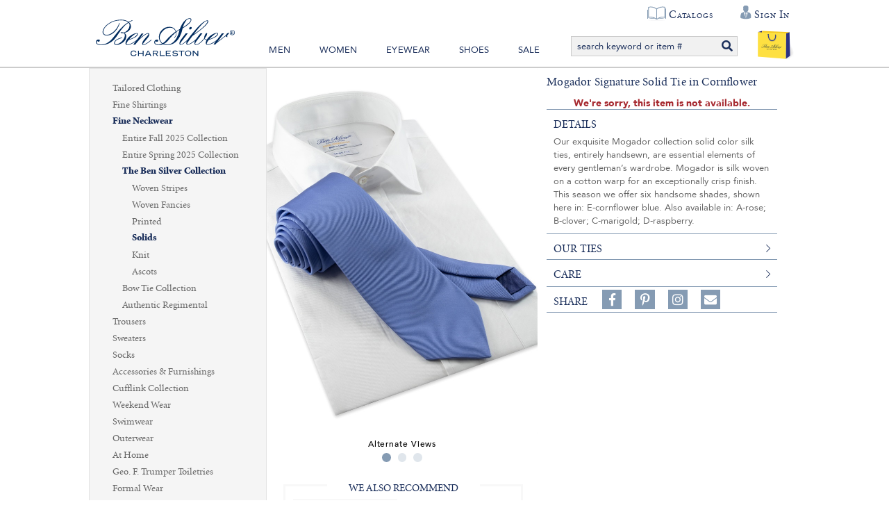

--- FILE ---
content_type: text/html; charset=utf-8
request_url: https://www.bensilver.com/Mogador-Signature-Solid-Tie-in-Cornflower,51362.html
body_size: 33558
content:


<!DOCTYPE html>
<html xmlns="http://www.w3.org/1999/xhtml" xmlns:og="http://ogp.me/ns#" lang="en">
<head><!-- BCF Commerce Net Store v4.1 - Server: 4 --><meta charset="utf-8" /><meta http-equiv="X-UA-Compatible" content="IE=edge" /><meta name="viewport" content="width=device-width, initial-scale=1" /><title>
	Mogador Signature Solid Tie in Cornflower - The Ben Silver Collection
</title><meta property="og:title" content="Mogador Signature Solid Tie in Cornflower" /><meta property="og:description" content="Our exquisite Mogador collection solid color silk ties, entirely handsewn, are essential elements of every gentleman’s wardrobe. Mogador is silk woven on a cotton warp for an exceptionally crisp finish. This season we offer six handsome shades, shown here in: E-cornflower blue. Also available in: A-rose; B-clover; C-marigold; D-raspberry. " /><meta property="og:type" content="product" /><meta property="og:url" content="https://www.bensilver.com/Mogador-Signature-Solid-Tie-in-Cornflower,51362.html" /><meta property="og:site_name" content="The Ben Silver Collection" /><meta property="twitter:card" content="summary" /><meta property="twitter:title" content="Mogador Signature Solid Tie in Cornflower" /><meta property="twitter:description" content="Our exquisite Mogador collection solid color silk ties, entirely handsewn, are essential elements of every gentleman’s wardrobe. Mogador is silk woven on a cotton warp for an exceptionally crisp finish. This season we offer six handsome shades, shown here in: E-cornflower blue. Also available in: A-rose; B-clover; C-marigold; D-raspberry. " /><meta property="twitter:image" content="https://cached.bensilver.com/RS/SR/product/24/Tie-Slk-Sig-Cornflower_w342-e_R_29c4f7c0.jpg" /><meta property="twitter:image:alt" content="Mogador Signature Solid Tie in Cornflower" /><meta name="keywords" content="Solids, solid" /><meta name="description" content="Solids Starting at $155.00. Mogador Signature Solid Tie in Cornflower Our exquisite Mogador collection solid color silk ties, entirely handsewn, are essentia..." /><meta name="robots" content="index,follow" /><link rel="apple-touch-icon" href="/apple-touch-icon.png" /><link rel="icon" href="/favicon.ico" /><link rel="stylesheet" type="text/css" href="/ClientCSS/CSS.ashx?d=Global.css!8dc34ab2779d89e!n8cD7kPKvmebcr6sGmN_yLhv6zZ9NEG1zGJHue_E8fc%3d" /><link rel="stylesheet" type="text/css" href="/ClientCSS/CSS.ashx?d=DisplayGroup.css!8dc34ab2779d89e!-rcyx3VnIacFuSghor02NqLvD7UtC81hVastUmNHxbE%3d" />
    
    <!--[if lt IE 9]>
        <script src="/JS/html5shiv.js"></script>
        <script src="/JS/respond.js"></script>
    <![endif]-->
    

<script type="text/javascript">
// <![CDATA[
(function(i,s,o,g,r,a,m){i['GoogleAnalyticsObject']=r;i[r]=i[r]||function(){
(i[r].q=i[r].q||[]).push(arguments)},i[r].l=1*new Date();a=s.createElement(o),
m=s.getElementsByTagName(o)[0];a.async=1;a.src=g;m.parentNode.insertBefore(a,m)
})(window,document,'script','//www.google-analytics.com/analytics.js','ga');
ga("create", "UA-19463253-1", {"cookieDomain":".bensilver.com","siteSpeedSampleRate":100});
ga("require", "ec");
ga("set", {"dimension1":"Desktop","dimension5":"RETAIL01","dimension6":"Display Group"});

ga("ec:addImpression", {"id":"(Display)51361","list":"Up Sells","name":"(Display) Mogador Signature Solid Tie in Raspberry","position":1});
ga("ec:addImpression", {"id":"(Display)51361","list":"Up Sells","name":"(Display) Mogador Signature Solid Tie in Raspberry","position":1});
ga("ec:addPromo", {"name":"Recently Viewed","position":"Page Global Message Bottom"});
ga("ec:addPromo", {"creative":"footer links","name":"Main Footer Utility Links","position":"Footer Utility Links"});
ga("ec:addPromo", {"creative":"Social Media","name":"Social Media Icons","position":"Footer Social Media"});
ga("send", "pageview", {});
ga("send", "timing", {"timingCategory":"Database","timingLabel":"Unspecified","timingValue":23,"timingVar":"Unspecified"});

// ]]>
</script>


<link rel="canonical" href="https://www.bensilver.com/Mogador-Signature-Solid-Tie-in-Cornflower,51362.html" /></head>
<body>
    
    <form method="post" action="/Mogador-Signature-Solid-Tie-in-Cornflower,51362.html" onsubmit="javascript:return WebForm_OnSubmit();" id="form1" novalidate="novalidate" class="mac">
<div class="aspNetHidden">
<input type="hidden" name="__EVENTTARGET" id="__EVENTTARGET" value="" />
<input type="hidden" name="__EVENTARGUMENT" id="__EVENTARGUMENT" value="" />
<input type="hidden" name="__VIEWSTATE" id="__VIEWSTATE" value="vNKthEZvVBpUH9UvD2FKtILFnLHycD736dlCv79ca6JaoobeJJqCjt+/kwIUjCBhOCisOAZH2NuZyfQcu/kaDyr/04ZvwLi3vvDbsjregg3AqZ5rFIjU78yaY8ncitG3WfRQrOtZyqi6kWCElTzBdkanuIt2QT3wxxhzmoDCkRyhsnkdUeeZoio7vMq/lOW2rQ6teddgk517Srez8D6EjnmLMUV/NO+MltSyciVXQ3+yv49f9AEzQ23S5rIiPXAVDhItZryUlnrFWBbwEvNyXhd5BO3mcyRweguWJcskkK+sfTqNRwaLKZ4Qq909EpPWpR/CVn87cyjiDPo12seQ+hTiCr4W+w3O3s/yJVnIj7jcKk2FM8l/OSFZuKHd9ON9lHBtcMauFXiCGJ2S9xJVomEE5hBnFFcHGA0JzEGKuLV6aiJUoQCCHRDUYPp5mEDBVYEnKtDdPt/RK0q4a96b8H3y20vGbgEm6hek2lAEpBHZS2A2Nh/no+e9NADuwX/fQVeBB1oHuSLqxMdzDUoE53oRJ/PYiU2DJcQlHG+dIonssDVMhUEEoWY1/pmX/v8C2z7dPzZsrEI7S6DwEUF9xG+9WVUeNdde0d+zpx7S1R//vjusL5es55qz10Cj49CaA5nK/JMQeg/EsWSzsOooP2W1aMK0/SVW+EZOz/WDu5SL4enTYAJgF2Ez8XQt/DV//wTgwXAqYfGkB+61SOBdmPBI6gtqLgy8dLzdrYQe30LrWABh8c8l92x60AcmwhTnU2CfA90h2jM6GHda51QIHAhmDNAREupSxXlaQDLZRGs3MgpdouSsKPTLmmsikgLw8zj1UX9ZdgiJ76vhnKtj3OCMMb6Joe4Y2Txd/iT9ZOGhj0T9zQ2AOFF2ZZL0dddnZwb6MIS1MSt3WO6tExoW2PehiXVcM8Hlr/pfuS3GRxDohREnhZEmbKDYZWZvxMJbwWgaiJuAYicqcooxaoE0eq/sQlfBT+kAf7N+Cms4GIARGVUo3pF1/eoFlRuwASrThGvwTpQrcXXXhZtgw0ddig/7ptqkCg0qervADrvyKx7e/hxOhpuYps/kCbvA0pvZLRuSr6l1CW3g2CzkavPCFS+65FVqYof1zceBpZQ1wg/2YmnvP2dLF+5mTBIiFFoYWAkf4Aa0YvGeyu0xqdOCMG8CkT6ydTHYRutZ/mpYfNoKMzPXADyb5JHNg82LosN+w07xgopbDVP5IVpAPqnHSws6Pvnjr8TBnxU2fxiNv6wq8eQBF3g/D/rKoUhmvMWt+y1gMYFJNgl2NzH9+v5dFYAlyGwgu6XnoAum+Cj2cWdJZx1cJ5ZiSFZt1AQuzBcdfvsiWHD3BeRBBHTkfpRU8/[base64]/mG4UTjILnDCLXVJ5xqKro4Odx1pnZ2zLjnI42HYI010ikcKcexXh3h55wwO9V8PeAYjCQc0IsNZC28lNMB6tGiLktu8QH2r9kL5vgAFp81CHwC7jX4oyMUZUckxmpnAij/gXMvFFrzTrAs07vLSFbco248C8plumKkh8Tke7uUdeOtQt8vSqCR0Li3pEaiSOEc57NmX92P0KmQ/1AYJyms/zDJRJ1KA3SS1q5R34AcwaRCgDLFBDS0FtluKhXtB7jGRDdjkQqtwJBW0PlW32vQWfN1f8C8eAzEh9YPIp2NSgz+9r1LrzzePzxUu6CfASPMIvBizCLBdxFUtoD34k9nDNAhoEwmhe5qyafWRkSxS09RWWOEX6ErR8d3sGYs65IE6aPVj/UEYp7iQ0+4jw6hI8B4N+prgOxgELCriX8K1DAAAxoQTUFkTL5vbpkLSDb7LPo4DMMGYKOk6G2bkOpWoFeLwl2qp3ktuUp4sr8eDq0pkV7JDdziWw+81IM/OOgjrM7r+gT+TxanxV8fhKu6KgbUHD5xThzFUFjLuVI44l2inCnKcRnGRug/0ZpRfTE7Y8/MspDk+L2Dgyh1LCd+X1RqXtZvKCpU7R+LkDanCe/NLcOxQ4i3ywEDHsHB5OTKLVkaxzlwzPBnuRFgR4LoTgQq1tinFjfp7IhFK5w/RWxiDuZP2np9Y5HOfq7Me3F4r+1LLQyuLCRZRqH+S/t5zOKV4cBpmdsa9Y+6M7XrpfQJ0seiR0nK3A0cSzHKtOZx6hfZBammrz4UggmSH7/FUY72yv59b0NqeZj8U6JRweUic3lCqEbQLa5e3bNIWDtc8lSfQNEIU/XXp4IjTKqlPo8pfjlBrnZTfv4/v8d2yNZywbfyBVfBMEi0+EB7A06hEg9k6tJo4dfQzAhl48+8V4xxfBePWkwRQsNiKxvFhqBb2myBKNzTcKGhyVL2JUA8EGCU6lcFFP1uHaTN0fjftWbcdnynfYONl9cnmlOWUqCyFqfJyqpzqfn0g0kP/lPpoaq5D/HtQQ2hocpYjfyNdbKx/HJRealdHnSSUVIsABWXZ+gcFY0JIJk+tDdo/TwnjLWekZZi0wepmPSSqnYJ5cRacBt8xtsNk8tqElHnW/twmTH81HoekmdUARJZbMay8u9jx8DnlGjB/FiXpGECxHl5IXCsT348IRLvqKq6Po9su3ZxDC5Eql/jnfo0Oc94M0A+ylu2nnSVbZS9q8j+WfuGS+ygzWu9BCU7qsFtInC+hr2LgtLiXYHLrkpQ6kpcBNLshiGb9i5LCZ22cNBRbFktPEEO6qrxpZyme+DjKEVI5V+UaEXkdSEkd1R1BpKlgoSqS2eYh4S1xF6eD3ou0PRz0C4zt4Xqcz8GvxADgOb/5sVWEvQKe50i9gh9AauNhuVCEzAHlQBMQwbVYfpNRlfBNMNBU2NboOFE3vVdTjU0olSHdDK3QMFmd99JzPrsFYkd9t1f7QAikD4IoxxNNGzzMfxOh1UCFIjsPHrlYzu7gPZ7pRGND2eWgI+1FgvLfnCazA9OATFsrzubZbMGwZWKkpl1NgTjrdSi/SQiSb2rDOc30kbOkRp7Z0YcRbtIf9R7dG8KyPM18s7zP6Fn994t+dWy/LBjlnp9lKKcJs2Ndl75mz0wrA0EmbOqtAC/OfeJFuQ53DcXKxz+mYX4vFdS0ezek2blUmuVtw+O6TYbPb18Ovht8dEGJnPSdFQOjNcY+Ypxmhmr2LESPf4pNMMuVA0UHC+rx70rjj82TVxuIiX5eq7SYJ/d+PgsX2m3uapyjxQ7Ef8UKsozpXPKS6A64e9uTMLcmKPp/HondrAOZ9f4GlCAMNI/c5FOCmcYeeWqb2jLibl/Vm1DzGTFm8XEWB1+VjQQ66NwvM4xI9iY+yhC20C1lJ+PNfAdTYCSCAai84PnYu0dy50hByrikrkQH8qK/TjfBfBUkU9BvBFe5Di0kcRkx2xSRgFr24GHED9MJhE32FCz9WXig42p6PoXVJtiIsE9lmA8NcFKYHoTB3HGI3DQ6POpxTO7Lkk2LLtjeWIJ5FoKJoL3+i4q/CAaSqeTaq8oU3AuZKtOPvnD2aQfGoBG2M2RCdZ3PdzGoEDtVXO+JjQIbgnmhD/5apqFeGV3L9ueyynF1W7nRkEBn5WAZl+Nv3BMDDt9rsyA/pBVU/poL6XT0xNOV5th1/Qi3hRB0iX+Aox+OruqB5WT2VOdDBhqEHv5arZbOxRLEYQpWxJYpws+P7lASbpPgymJYaUM9hM/G0fDdoLCzp9Qd4uu1ZWkTWZ315d8WAsjn3hzk/osrAFm2NiqnyYC61CEE7CXg9Sr4ya53MFNRmTnbYk61oSznIGYeSXnsJA+Ac1FC84DGPhlJ6yL/gaL3Lpph3p3kc9nkKMOyQ4gfF/fA0ejh99+VOxEeh6BKSuX2pzXnKnZBLS2o0/[base64]/sA/Z8jjiceOxfMxtQE8B5p/jqMD71c8Erqf2yzUK3B0CVVOeIuq6XuwMyL3KUY+z/JQo5GfIqHcmozikrmrJBCqm7Gs3lIIC5+TTSr41kQJ9w+4Mu1suyBpenH1NquVW6bNcGnSBqcTWTLtaecoy8ytQ1OJIyiTJI886JQXLB6Nq2xlOdvBdHqh/VRA02B+yC1Ih5u6oM0Dbp3o9xvQM36nBvpeBfITZbkTWiRWYh6PPvSdLPvo00MHUkZnNLMCJo6Ow1dNWmqGF/gAgqVTtCOe/vvtI7OHVtodDYqM2hIwlRinmQLxJE7/dau09GR8wPHlJo/dRZKKiLz7AFkwZ4+W3J9b0Y1GvWtlu0hYGPPgALAiPBeUJnno4S8lsCc0T7LTOyrArDHH3QEH1mYkBqKPMbDMBJgSKwjcjwjeyAaaaWrsYVSh/tIQaI+UOU5dzCra6PqtKKHT1urivkk5bhgGmcLxLLTIFcydw4+kIPrIg4F4ugj8ynp7mAbfLpuAFDzteBzHeqjQOnBCLrDfNAmpI0uMVMMvp6D7+Ek6RcdlilEt9v09EhXX2FJHVf0xju/aSSX7GZGcEeF8/4shyfWYp/42RQUOtuTNf+Vrn4P3ffWQYmXsdeMabNYjZRHgnPP77tqrvhelLH6LmC6rG7RlgP/f9lNLu0QLlzHBZzuFC2zpPmdA7dgpk4AC1oPPbHrP1qwq1M8XGCciAMF8iXqPzXo3XYRELKDsxZS2wyGTCvWMeC5N/54U+6xs6eKJr74qXvMvK4bGeQgScLYdFSDi9KdzQpcEsXwRhJY6PkAovPVytnS6QGP7bGqHTAnhE1/5z/i5Hqr+p9NMTNd5PY2CYrhuZsMrYDCQA5XDNHB70jX+qxO9ZHdh4+JSAl3DlV1n6m+BpKPRhTRb/ABLSOqw3JWmF/AMn2Yooc3zgK2luetRgaa28FultCt+yoS6wKQyTUyiZqwYWxh+Db/8L0OG5t7ehXqm//ydFxQclu0TZbZYavgNNAj71WaWtnxGsNDYZtTSQ0a1NTGCtdWNaa6VSgRvirGzvcnTY0japfiqIHYWxaaKp9PjCx+y+0wFEn5BxIDs+ZCh6aWNhI1wG9ow7NJL60MwfQgijNN2+7Ij8nlSL1Fjaq+85OSv+XsMCo/zKGdvbkp9c/sNcuvLcR7co0oD5HfSxbZbtVQwtknHspJfdwW7xP1GBy+XyY6ia/h9dSkANxgR5ubmj6UJYoWHOLd7FzQ05sZUXFu7IceahgXkrCa+oB1sgPWmJbTHhbmkADdDZsYh7skTIwvcrRxprSGvFESoPaj5KYCte6ce5urJyuaXy9LdItnYSFcvvbZBptQ0gAL+ekZeOfRgsYGnzFsEJU3aDBxwipngOeVRMgQ5QoayINEHna2VyTjTUTfHiYDni/0O8sPu01V9Bh3qXbcF0etL8TpnPA2Kx5tYeuDMHXX6u7rwHK5DLx27xz8n3knG6VOKR8iV7LrLHXWEmFqKlD6mQcBrOGSKth5SzbpbcMEPrlMY9Xvdh7arC9D3ORPnPXOSm0b2EWHiVpLqCjrNVMuwIs+pMw/LcfsxgF+Hzqnn9tg7/dI1oEZWMS43Zw9CqZmhSZGLr6eBprnc5/7XKn86mnD6OCvlSc1mw4mg7vl6Cbk/MDeH/gpDb6gR3OqcF8I5StTFzEA1+FKq2CFqTaOAvgA6+KTx5E3js521j66wLLlnuH4WcVurIpjdRcfLWR0ZztqSzN8jZuIypziW8bHovE9/C0HYLeLdNOGrG0JZ4oaAvPMwV3KTNA3CVUlMJIB7bMHI8siTvKJsce0z6CSDsKm+4Q/7H3CkyuzPGRMQRTka1ech+SGb1BtkNlGy/[base64]/ld4HM7K+H7td75uPA92+TbyGth03l5i3dhje393JktfbpzfklK2klfwM9lb0SQdEJFF9HWHsAhRZTPb9qxS5PTcmm/DLSWReaG0BSPziZLLsC3RrPhbPJkyNg6LlBQuQhI7nYBqJg/iX7e8zMkZMZE5oCpmlAmlxx9XaP8gcxWFxkt7q1McKVe83G/95XSd08crYD8yGsd/FiuIqceUzsQeX9iylThmSpc5Rp2jHlyaEnaZ/sExv5gDM2fB2Xl4IjFko/5irteMP2KzDQEvrBNG+5mAQWrbrmnEdTS0aQHroeVuU4RaLC2lGrfdFOtIcXTyKOOCSOEcfla0SXovRYspyvPN43uBPsy1rkKma0ldKsFvSSg1EZrzBtcPvdT1zlAkg8qxZfq74oDQ7O++qGlmMceGhE7IyXTrFkZ8erSo7YNOVGSABOHrK9Pj5+Zc7P/PVKNXYGxq+UU8D19jU8hPzYMaItU5a2pPhc60GBOSyMej20MkkkwmYNzqokb7aj2Ld62dK5rDfwXfEPECIxbGMgFy9AHt4Hk9I1c38Wp5HxAp+aReyeOKcQc10EaUL+mSeSUOHcr/GcfDS+p+p1PNOFvQOf9GUVi5uf7IekwP3w/[base64]/FDzfLk6CZWQ4xt0vA7Rz0jBPUbvocWg4tUxgDiVF/EWEVon6HQuP6T4Lj+ZrRf5Q/1b+rRo5wpSo1wL+dC5nJpvrNqakUkzyUXV/gfWBW7Z2RYoQ/vEZIx5mBTVW5oByDH/kFO2Ak3YKotUmyjbOQlq/2lGkHuxfrXoacvufi+rE4gh57WyIsr4KHuwnMDxXc04YcguUfiLIMKRVp7koz7EmMAgZA8SeuPbTNVVRaEvsMI7eO8SKaRMDe+t1snXdVUWsSHNC8dd63UOaCOmPIkkIXfr5SDousiUWmR6B3GcR7pIBntc2ZGPN/UFkyYhpF0XB4Ne2EOWKOqtIAJ0S1AWCfqVnVlae+SvCD2HC7f1wfnn8+TOr6Czq2fepWNPgPxRaE0mw/IKhi+Qq7gktCvPxzzzsvxaoNrXKJujRnAOY+5SSZsnZmkXDh2Zamr6hMNmduQCv+AWNYQ3abNRgDG4+FmftCQRClzcFUagAtfdE+TvP/jpriodlT5KO3G5LDSTGYoUO7u3Z6lx2rm+jL1UjHmhb90Bt8bUscjBumLgSM/eoYbviKLveXmroTIPuNd5xdqtUnXfmPBDK4RQvVLOkNjGZND5D2eq3Rq+pSvh23FRzQ6+iHJdwNwAQjlWbnDns2LUZOFVlddY26C7Gt7mN0sePyLvISeJFCH+M4fShD8D8fazfLROBG4/ycKJypxAvlLpu9qjZBARUdJgnH77Sjf2tSX8hwElvzQNno7XO1A0pjmuxfuRjFFy1NJT9t+/nKy71wiY5S6R3rw99lI4yxrDRqvRRIrGazKsCd8CkIhPRwZ/cJsbky6WGbp3ugbugrKTH62tW19K/l2SANXOrKGXjRtbvayeQVjrSs9E6kbyjPJUKKZfMIFuymHMvYWVC8HbSl71HbWWLWHVCZdYXAfSIRYeKNpvM/NYShXyQJ2Sd31tb7ZIzLe1I6Untlu8t7b7r5IV+UWodbx7uWxM5gWa0DASkVDZomiUUxQjaav9MKeC7XOByaK42ML5yVdDtD3NLZuPzWvV321TkFPjwJamWjTqIEWnUBkfAxaoiEKVPyVlS1nnfRcpM/AEhqeVxi5SHLLOKpsQXAw61l2MsrvuQmBBdExAUpYmqTQWI71+fmYYmW3PPhAAK4Fu4QwEFF4b04un68APZEiN+5jcs6HmzUpFJm0v9M+MJKe0++YY7T7Npd4cqaIsUTyBvM1z2cY2g2c6CQylmUhQJGOodI3Wf/D9Se3BDBa0ewPmCgfe4jERLa+QPCdcuzLAPBdvQJfLVRxvHkiMIx7Ej0RxX74bF8g4BHsoRem0m8Yr7Ks6IYtgIf0VzDdwbBDL+YHDTayFUK7t11bb7Z8Kg1Y3yWNfVA0iwhSUPQF85ZX/1R0SLwFAWmda1jX5cwHh7gRB2n6e1BCH9DibYWiB5hRDE5qxlEcmhO5IYMlbA4peKm+WTutiFo+die+tlVtldKOr5B9RYIWp5IyKuVhj/oJrekMQza3d5XVBMOaFT3aueFU1xnyIs3Gn2guj0XqGwlaAP12S+6nKsWh7r37BG3ojL81ilHep9Z9hgh/71V7ccRAQnbaj5rfVgoTQCjF/qbky9qsA0DhPfoxm13gBSKwm9OVQk/9rr7u3E9gKo8c9i1s443b0q0oiZXCVTklYtSy6jVRU6+lqtIig9qYoK5M0Z/gh0WzARtPw1y71BQfAXCrqtQ+V1x23UJysdMV4xeEEV0JbgOAznRj6QLH5zJwxjrO6T0LFzaYoSppQ4jbbJzMpIaxDR8r5chUpidGYgIcKSEoogZJSkA0I9NX5aEdbce5TF90bbYt/RWupjXZYrKM9QBnsgPMEujCNCaTRVT7Dfa8UXm1fgup4QpPCc3KOGt6rbzQ7+z+BafML4TJUDOIEKlefGD8mQrG0KAeoGg7oUnTTMhUYcX/SYZfotLJSDKgm48UCUqdDZxQl55b7cpUjBUwV1Pu8gTqe1gJpNeIBniqwjooUHHngva/deENqJhCNrcyV0+ymHmywtCyz/UmVlbsj1iJ7zVHCASOBs7qFocGFHbMr8gXjustHHkpaDMu1c40j8vGxC/UifOH2SmfHU4KG7ThYumfkmDdUD/Ly6Xo6SN8pyHu1TkavpArb/O8YxTuzxmRWSC/tjzs3X7vurbfKDS43GF9c4zJBOP9LPEGlVcuc2DaipkEV1oFNNy/SIzKlNcqSm93zKHMSXjQLakpxw7HrNjnOjI5qQcqnFcRIeGVEek+2dv22QvGRyld1htPc4qCQwo1mTXcS+jUuCttPeC5sfiSlJlrDt7ZNOG9KfO3vfvc0oWOf+T4UkaQS5zVLMXRttZep8Vjya1FmGhyBptrwf/+ciRL07ii9kZnjrNev0X6majD+ah3TTsK5+d36bzczL67WneRHbcfRJK4qYVpWey3zn8Q+00Nw5CFGdJHN5NxOY0G8SYlkK4r2vj1BDpIvoqe+YQsKJfqge13BYxlNd8OQESxBigdqu1vaV+Lwb/[base64]/sxDkniCp5uNdxS0J+PJzrcjOg23fEhtXkzQ6mseMLKWncxww/0oNjcxOIyuv6NW3BiA/uBo3B3+yJFV929F28QY6B6ekN/[base64]/6T9NDuIAeyLEKRz+4kdmD9dB2BeW+MR3iOlWewJeAF+H2M+/[base64]/2gsZL7L/sODf3UMAIX9R8gbbdJErEznSVSab6Dk+FZMVnTFRlkE+PFXiy8b2Gmw2EAXpGCMLl3Buq0dit3yMOnROA+Wtt9SnIak8RcXpP40A+zluFU6glgjl2qlrEd31p7hBsugencudx0fO2HeR5GP/YMnIomVHekwK/ja4VD0eDJnzW+MD05x4Y4JeumjFpD5GQ642/mCXQgIEj4jKrn0HUOFg3ROIf+5Z8GvkQwzOLuZxpswYyeYAmkgsX/cGPQ+llEl6/5w1lNA96ySm42g11OFc8NXDQEta292x53MCucRfMr0Z3h8jWYtVG9a1P3JLP/3RfmjvQN+bgig4vK5bh1+lQGf+LURC3ijUa1/6n23tb2vGB0ecReHDAxk1tn7JUCA6FpAScdll6h1+vCOOfATejp+KezXCLLqqVdSkCHL5eFNrkY4as8ZdOE48aBieY3cCTZjmZOhDtlHoPXQkwBCbsKbQc0CfP5w4KhZMFysY4XRd/+39Ync/iChA+ReomCE6LBTc8KZNBMYXj7g2p58/Z9wXGZK+juvx/zPscqVqUdypvpMUpJKrdWZJ79Sj2kVx0VRBTk+lmTHPmExh9iCpu5jOiToOBuc7+Hg3H9TxPI6nKzoWxY2gfjOjYAhSI/2aKCXQ9EDppIsDK/VuAYejCsVos2Mnd2v+6vENLdZnhmQWCtnJ8+DkrGyMYFdezbht7AfHXlF6GFnYkU8P1i+pkzcnB3SbU0rpXe08/uygheNUckrtQ==" />
</div>

<script type="text/javascript">
//<![CDATA[
var theForm = document.forms['form1'];
if (!theForm) {
    theForm = document.form1;
}
function __doPostBack(eventTarget, eventArgument) {
    if (!theForm.onsubmit || (theForm.onsubmit() != false)) {
        theForm.__EVENTTARGET.value = eventTarget;
        theForm.__EVENTARGUMENT.value = eventArgument;
        theForm.submit();
    }
}
//]]>
</script>



<script type="text/javascript">
//<![CDATA[
if (!Global) var Global = {}; Global.variables = {"debugMode":false,"enableSslOnly":true,"production":true,"siteName":"www.bensilver.com","siteNameSsl":"www.bensilver.com","siteNameStatic":"www.bensilver.com","siteNameStaticSsl":"www.bensilver.com"};//]]>
</script>

<script src="/ScriptResource.axd?d=[base64]" type="text/javascript"></script>
<script src="JS/JS.ashx?d=DisplayGroup.js%2cListRefinementFilter.js!8d8b7cf0d6362ce%2c8d830010a751a0e!xk7mU6esxAPuV838TyoeVS-rytK545f29R5obGq0UU0%3d" type="text/javascript"></script>
<script type="text/javascript">
//<![CDATA[
function WebForm_OnSubmit() {
;
return true;
}
//]]>
</script>

<div class="aspNetHidden">

	<input type="hidden" name="__VIEWSTATEGENERATOR" id="__VIEWSTATEGENERATOR" value="9F43F5EE" />
	<input type="hidden" name="__EVENTVALIDATION" id="__EVENTVALIDATION" value="Hdw/YRQOt2pzvufvC70GzVqrW419p6qjlU9HIVo7prH3u/mqD+KqWuSylNY+2AAI5993eNXKGsmevuusarj4t0DO0dqJ/oJTu/OdyEwX1b/iPfdXBsQy+VBMDmoipwMT4rsZU5VzGu7n2uk5TioZJ/Efh/qp9x4j2G6FiUSVpmg=" />
</div>
        <script type="text/javascript">
//<![CDATA[
Sys.WebForms.PageRequestManager._initialize('ctl00$ctl00$masterScriptManager', 'form1', ['tctl00$ctl00$ucHeader$upHeaderButtons','ucHeader_upHeaderButtons','tctl00$ctl00$ucGlobalMessage$upPageMessage','ucGlobalMessage_upPageMessage','tctl00$ctl00$ucGlobalMessage$upValidationSummary','ucGlobalMessage_upValidationSummary','tctl00$ctl00$cph$cph$upPrimary','cph_cph_upPrimary','tctl00$ctl00$cph$cph$upDialogs','cph_cph_upDialogs','tctl00$ctl00$upUa','upUa','tctl00$ctl00$cph$ucDcBoxCampaignGlobalMessageBottom$ucDC$up','cph_ucDcBoxCampaignGlobalMessageBottom_ucDC_up'], ['ctl00$ctl00$cph$ucDcBoxCampaignGlobalMessageBottom$ucDC$cmdDcBoxCampaign','cph_ucDcBoxCampaignGlobalMessageBottom_ucDC_cmdDcBoxCampaign'], [], 33, 'ctl00$ctl00');
//]]>
</script>

        
        <div id="pnlMain" class="ch ch99">
	
            <div class="page-dcbox-globalmessage-div">
                
        <div id="ucDcBoxCampaignGlobalMessage_ucDC_pnlDcCampaignNormal" class="dcbox dc dcbox_227" style="display:none;">
		
	</div>
    

                    
            </div>            
            
            <div id="pnlWS">
		
            
                



<div class="header-wrapper-div">

    

    <header>
        
     
        
        
        <div class="top-quicklinks-div">
            <ul class="top-quicklinks-ul">
                <li class="top-quicklinks-li top-chat-li">
                    
         
                </li>
                <li class="top-quicklinks-li top-catalog-li">
                    <a href="https://www.bensilver.com/onlinecatalogs.dlp">Catalogs</a>
                </li>     
                
                
                        
                        <li class="top-quicklinks-li top-account-li header-accountbutton-li header-accountbutton-li-signedout dropdown">
                            <a href="https://www.bensilver.com/SSL/Login.aspx" class="dropdown-toggle" data-toggle="dropdown" data-hover="dropdown">
                                <span class="header-accountname-span">Sign In</span>
                            </a>
                            <ul class="dropdown-menu dropdown-menu-right" role="menu">
                                <li><a role="menuitem" href="https://www.bensilver.com/SSL/Login.aspx">Sign In or Register</a></li>
                                <li><a role="menuitem" href="https://www.bensilver.com/SSL/Account/ShopperAccount.aspx">Your Account</a></li>
                            </ul>
                        </li>
                                                                
            </ul>
        </div>
        <div class="header-buttonbar-div">
            

            


            <div id="ucHeader_upHeaderButtons">
			
                   <div class="header-dcbox-center-sm-div"> 
                        
        <div id="ucHeader_ucDcBoxCampaignGlobalHeaderCenterSM_pnlDcCampaignNormal" class="dcbox dc dcbox_135" style="display:none;">
				
			</div>
    

                   </div>

                    <!--this is where the SM+ search div was originally located-->
                    <!-- XS header buttons with centered logo -->
                    <div class="header-buttons-div">                     
                        <ul class="header-buttonslist-ul header-buttonslistxsonly-ul">
                            
                                <li class="header-menubutton-li" onclick="Global.MainNavBar.toggleMenu(this)">
                                    <a href="#" data-toggle="collapse" data-target=".header-menubar-div">
                                            
                                          
                                        <div class="menu-transform-div" onclick="Global.MainNavBar.myFunction(this)">
                                            <div class="menu-bar1"></div>
                                            <div class="menu-bar2"></div>
                                            <div class="menu-bar3"></div>
                                            <div class="menu-bar4"></div>
                                        </div>                           
                                    </a>
                                </li>
                              
                            
                           
                                    
                                    <li class="header-accountbutton-li header-accountbutton-li-signedout dropdown">
                                        <a href="https://www.bensilver.com/SSL/Login.aspx" class="dropdown-toggle" data-toggle="dropdown" data-hover="dropdown">
                                            <i class="fas fa-user-tie"></i><span class="header-accountname-span">Sign In</span>
                                        </a>
                                        <ul class="dropdown-menu dropdown-menu-right" role="menu">
                                            <li><a role="menuitem" href="https://www.bensilver.com/SSL/Login.aspx">Sign In or Register</a></li>
                                            <li><a role="menuitem" href="https://www.bensilver.com/SSL/Account/ShopperAccount.aspx">Your Account</a></li>
                                        </ul>
                                    </li>
                                   
                                            
                        </ul>

                        <div class="header-logobuttonxs-div">
                            <span class="header-logobutton-li">
                                <a href="/" class="header-logoshort-a">
                                    <img src="/ClientAssets/Images/Logo_Ben_Silver_Corp.svg" alt="Ben Silver Collection | Charleston" class="header-logoshort-img" />                                
                                </a>                               
                            </span>
                        </div> 
                        
                        
                        <nav class="navbar-list">
                            <ul>
                                <li><a href="https://www.bensilver.com/Ben-Silver-Clothing-For-Men.html" class="navbar-nab-link">Men</a></li>
                                <li><a href="https://www.bensilver.com/Ben-Silver-Clothing-For-Women.html" class="navbar-nab-link">Women</a></li>
                                <li><a href="https://www.bensilver.com/Ben-Silver-Classic-Eyewear.html" class="navbar-nab-link">Eyewear</a></li>
                                <li><a href="https://www.bensilver.com/Ben-Silver-Shoe-Collection.html" class="navbar-nab-link">Shoes</a></li>
                                <li><a href="https://www.bensilver.com/Ben-Silver-Warehouse-Sale.html" class="navbar-nab-link">Sale</a></li>
                            </ul>
                        </nav>
                        
                        <ul class="header-buttonslist-ul">
                            <li class="header-searchbutton-li ">
                                <a href="#" data-toggle="collapse" data-target=".header-searchbar-div">
                                    <span class="glyphicon glyphicon-search"></span>
                                    
                                        
                                </a>
                            </li> 

                            
                                    <li class="header-cartbutton-li header-cartbutton-li-empty">
                                        
                                        <a href="https://www.bensilver.com/SSL/ShoppingCart.aspx" data-toggle="tooltip" data-container="body" data-placement="bottom" title="No items in Shopping Cart">
                                            <span class="nonglyphicon-shopping-cart"><img src="/ClientAssets/Images/Shopping_Bag_Ben_Silver_Corp.svg"/></span><span class="header-cartcount-span">0</span>
                                        </a>
                                    </li>
                                
                        </ul>
                        
                        <div class="header-searchbar-div header-searchbar-on visible-md visible-lg collapse ">
                            <div class="search-div input-group">
                                <input type="search" class="search-input form-control typeahead" placeholder="search keyword or item #" maxlength="500" data-blankmessage="Please provide a search term." />
                                <span class="input-group-btn">
                                    <button class="search-button btn btn-primary"><i class="fa fa-search"></i></button>
                                </span>
                            </div>
                        </div>        

                    </div>
                
		</div>
        </div>
        
        
        <div class="header-searchbar-div hidden-md hidden-lg collapse">
            <div class="search-div input-group">
                <input type="search" class="search-input form-control typeahead" placeholder="search keyword or item #" maxlength="500" data-blankmessage="Please provide a search term." />
                <span class="input-group-btn">
                    <button class="search-button btn btn-primary"><i class="fa fa-search"></i></button>
                </span>
            </div>
        </div>     

        
       <div id="ucHeader_pnlSecondaryNav" class="header-secondarynav-div">
			
            
        <div id="ucHeader_DcBoxCampaignGlobalHeaderSubSecondayNav_pnlDcCampaignNormal" class="dcbox dc dcbox_193" style="display:none;">
				
			</div>
    

        
		</div>
    </header>
    
    
    
   <div class="header-menubar-div collapse hidden-md hidden-lg">
       <!--  MD+ ONLY - Logo -->
           <div class="header-logo-div">
                <a href="/" class="header-logo-a">
                    <img src="/ClientAssets/Images/Logo_Ben_Silver_Corp.svg" alt="Ben Silver" class="header-logo-img" />
                </a>
            </div>
        
        <!--  XS and SM - Nav Menu Bar-->
        <nav class="navbar navbar-default" role="navigation">
            <div class="container-fluid">
                <div id="ucHeader_ucMenuRootBootstrap_pnlControl" class="mrb-control-div">
			
    
            <ul class="nav navbar-nav">
              
        <li class="dropdown"><a href="https://www.bensilver.com/Ben-Silver-Clothing-For-Men.html" class="dropdown-toggle" data-toggle="dropdown" data-hover="dropdown">Men</a><ul class="dropdown-menu" role="menu"><li class="submenu-viewall"><a href="https://www.bensilver.com/Ben-Silver-Clothing-For-Men.html">View Men</a></li><li class="dropdown-submenu"><a href="https://www.bensilver.com/Tailored-Clothing.html" class="dropdown-toggle" data-toggle="dropdown" data-hover="dropdown">Tailored Clothing</a><ul class="dropdown-menu" role="menu"><li class="submenu-viewall"><a href="https://www.bensilver.com/Tailored-Clothing.html">View Tailored Clothing</a></li><li><a href="https://www.bensilver.com/Sport-Coats.html">Sport Coats</a></li><li><a href="https://www.bensilver.com/Blazers.html">Blazers</a></li><li><a href="https://www.bensilver.com/Suits.html">Suits</a></li><li><a href="https://www.bensilver.com/Waistcoats.html">Waistcoats</a></li></ul></li><li class="dropdown-submenu"><a href="https://www.bensilver.com/Fine-Shirtings.html" class="dropdown-toggle" data-toggle="dropdown" data-hover="dropdown">Fine Shirtings</a><ul class="dropdown-menu" role="menu"><li class="submenu-viewall"><a href="https://www.bensilver.com/Fine-Shirtings.html">View Fine Shirtings</a></li><li><a href="https://www.bensilver.com/Ben-Silver-Basics.html">Ben Silver Basics</a></li><li><a href="https://www.bensilver.com/Button-Down-Collar.html">Button Down Collar</a></li><li><a href="https://www.bensilver.com/Spread-Collar-Shirts.html">Spread Collar</a></li><li><a href="https://www.bensilver.com/Kelly-Collar-Shirts.html">Kelly Collar</a></li><li><a href="https://www.bensilver.com/Cutaway-Collar-Shirts.html">Cutaway Collar</a></li><li><a href="https://www.bensilver.com/Trim-Fit.html">Trim Fit</a></li><li><a href="https://www.bensilver.com/Formal-Shirts.html">Formal Shirts</a></li><li><a href="https://www.bensilver.com/Sport-Shirts.html">Sport Shirts</a></li><li><a href="https://www.bensilver.com/Charleston-Shirts.html">Charleston Shirts</a></li></ul></li><li class="dropdown-submenu"><a href="https://www.bensilver.com/Fine-Neckwear.html" class="dropdown-toggle" data-toggle="dropdown" data-hover="dropdown">Fine Neckwear</a><ul class="dropdown-menu" role="menu"><li class="submenu-viewall"><a href="https://www.bensilver.com/Fine-Neckwear.html">View Fine Neckwear</a></li><li><a href="https://www.bensilver.com/Entire-Fall-2025-Collection.html">Entire Fall 2025 Collection</a></li><li><a href="https://www.bensilver.com/Entire-Spring-2025-Collection.html">Entire Spring 2025 Collection</a></li><li><a href="https://www.bensilver.com/The-Ben-Silver-Collection.html">The Ben Silver Collection</a></li><li><a href="https://www.bensilver.com/Bow-Tie-Collection.html">Bow Tie Collection</a></li><li><a href="https://www.bensilver.com/Authentic-Regimental.html">Authentic Regimental</a></li></ul></li><li><a href="https://www.bensilver.com/Trousers.html">Trousers</a></li><li><a href="https://www.bensilver.com/Sweaters.html">Sweaters</a></li><li class="dropdown-submenu"><a href="https://www.bensilver.com/Socks.html" class="dropdown-toggle" data-toggle="dropdown" data-hover="dropdown">Socks</a><ul class="dropdown-menu" role="menu"><li class="submenu-viewall"><a href="https://www.bensilver.com/Socks.html">View Socks</a></li><li><a href="https://www.bensilver.com/-Bio-Luxury-Socks.html">&quot;Bio Luxury&quot; Dress Socks</a></li><li><a href="https://www.bensilver.com/Cotton-Dress-Socks.html">Cotton Dress Socks</a></li><li><a href="https://www.bensilver.com/Wool-Dress-Socks.html">Wool Dress Socks</a></li><li><a href="https://www.bensilver.com/Argyles.html">Argyle Socks</a></li><li><a href="https://www.bensilver.com/Sport-Socks.html">Sport Socks</a></li><li><a href="https://www.bensilver.com/Travel-Socks.html">Travel Socks</a></li></ul></li><li class="dropdown-submenu"><a href="https://www.bensilver.com/Accessories-and-Furnishings.html" class="dropdown-toggle" data-toggle="dropdown" data-hover="dropdown">Accessories &amp; Furnishings</a><ul class="dropdown-menu" role="menu"><li class="submenu-viewall"><a href="https://www.bensilver.com/Accessories-and-Furnishings.html">View Accessories &amp; Furnishings</a></li><li><a href="https://www.bensilver.com/Belts-and-Braces.html">Belts &amp; Braces</a></li><li><a href="https://www.bensilver.com/Pocket-Squares.html">Pocket Squares</a></li><li><a href="https://www.bensilver.com/Fine-Leather-Goods.html">Fine Leather Goods</a></li><li><a href="https://www.bensilver.com/Wristwatches.html">Wristwatches</a></li><li><a href="https://www.bensilver.com/Sterling-Silver-Accessories.html">Sterling Silver Accessories</a></li></ul></li><li class="dropdown-submenu"><a href="https://www.bensilver.com/Cufflink-Collection.html" class="dropdown-toggle" data-toggle="dropdown" data-hover="dropdown">Cufflink Collection</a><ul class="dropdown-menu" role="menu"><li class="submenu-viewall"><a href="https://www.bensilver.com/Cufflink-Collection.html">View Cufflink Collection</a></li><li><a href="https://www.bensilver.com/Ben-Silver-Collection-Cufflinks.html">Ben Silver Collection Cufflinks</a></li></ul></li><li class="dropdown-submenu"><a href="https://www.bensilver.com/Weekend-Wear.html" class="dropdown-toggle" data-toggle="dropdown" data-hover="dropdown">Weekend Wear</a><ul class="dropdown-menu" role="menu"><li class="submenu-viewall"><a href="https://www.bensilver.com/Weekend-Wear.html">View Weekend Wear</a></li><li><a href="https://www.bensilver.com/Weekend-Jackets.html">Weekend Jackets</a></li><li><a href="https://www.bensilver.com/Weekend-Sport-Shirts.html">Sport Shirts</a></li><li><a href="https://www.bensilver.com/Ben-Silver-Polo.html">Ben Silver Polos</a></li><li><a href="https://www.bensilver.com/Pants.html">Pants</a></li><li><a href="https://www.bensilver.com/Shorts.html">Shorts</a></li><li><a href="https://www.bensilver.com/The-Charleston-Sweatshirt.html">The Charleston Sweatshirt</a></li></ul></li><li><a href="https://www.bensilver.com/Summer-Swimwear.html">Swimwear</a></li><li class="dropdown-submenu"><a href="https://www.bensilver.com/Outerwear.html" class="dropdown-toggle" data-toggle="dropdown" data-hover="dropdown">Outerwear</a><ul class="dropdown-menu" role="menu"><li class="submenu-viewall"><a href="https://www.bensilver.com/Outerwear.html">View Outerwear</a></li><li><a href="https://www.bensilver.com/Weekend-Coats-and-Jackets.html">Weekend Coats &amp; Jackets</a></li><li><a href="https://www.bensilver.com/Hats.html">Hats</a></li><li><a href="https://www.bensilver.com/Raincoats-and-Accessories.html">Raincoats &amp; Accessories</a></li><li><a href="https://www.bensilver.com/Overcoats.html">Overcoats</a></li><li><a href="https://www.bensilver.com/Gloves.html">Gloves</a></li><li><a href="https://www.bensilver.com/Scarves.html">Scarves</a></li></ul></li><li class="dropdown-submenu"><a href="https://www.bensilver.com/At-Home.html" class="dropdown-toggle" data-toggle="dropdown" data-hover="dropdown">At Home</a><ul class="dropdown-menu" role="menu"><li class="submenu-viewall"><a href="https://www.bensilver.com/At-Home.html">View At Home</a></li><li><a href="https://www.bensilver.com/Pajamas-and-Robes.html">PJs and Robes</a></li><li><a href="https://www.bensilver.com/Slippers.html">Slippers</a></li><li><a href="https://www.bensilver.com/Undergarments.html">Undergarments</a></li></ul></li><li class="dropdown-submenu"><a href="https://www.bensilver.com/Toiletries.html" class="dropdown-toggle" data-toggle="dropdown" data-hover="dropdown">Geo. F. Trumper Toiletries</a><ul class="dropdown-menu" role="menu"><li class="submenu-viewall"><a href="https://www.bensilver.com/Toiletries.html">View Geo. F. Trumper Toiletries</a></li><li><a href="https://www.bensilver.com/Shaving.html">Shaving</a></li><li><a href="https://www.bensilver.com/Colognes.html">Colognes</a></li><li><a href="https://www.bensilver.com/Body-and-Face-Care.html">Body &amp; Face Care</a></li><li><a href="https://www.bensilver.com/Gifts.html">Gifts</a></li><li><a href="https://www.bensilver.com/Travel.html">Travel</a></li><li><a href="https://www.bensilver.com/Shop-by-Fragrance.html">Shop by Fragrance</a></li></ul></li><li class="dropdown-submenu"><a href="https://www.bensilver.com/Formal-Wear.html" class="dropdown-toggle" data-toggle="dropdown" data-hover="dropdown">Formal Wear</a><ul class="dropdown-menu" role="menu"><li class="submenu-viewall"><a href="https://www.bensilver.com/Formal-Wear.html">View Formal Wear</a></li><li><a href="https://www.bensilver.com/Formal-Apparel.html">Formal Apparel</a></li><li><a href="https://www.bensilver.com/Cummerbund-and-Bow-Tie-Sets.html">Cummerbund &amp; Bow Tie Sets</a></li><li><a href="https://www.bensilver.com/Formal-Shoes-and-Socks.html">Shoes &amp; Socks</a></li><li><a href="https://www.bensilver.com/Formal-Cufflinks-and-Studs.html">Cufflinks &amp; Studs</a></li><li><a href="https://www.bensilver.com/Formal-Accessories.html">Accessories</a></li></ul></li><li><a href="https://www.bensilver.com/Ben-Silver-Leather-Goods.html">Leather Goods</a></li><li><a href="https://www.bensilver.com/Classic-Watches.html">Watches</a></li></ul></li>      
        <li class="dropdown"><a href="https://www.bensilver.com/Ben-Silver-Clothing-For-Women.html" class="dropdown-toggle" data-toggle="dropdown" data-hover="dropdown">Women</a><ul class="dropdown-menu" role="menu"><li class="submenu-viewall"><a href="https://www.bensilver.com/Ben-Silver-Clothing-For-Women.html">View Women</a></li><li class="dropdown-submenu"><a href="https://www.bensilver.com/Fall-2025-Collection.html" class="dropdown-toggle" data-toggle="dropdown" data-hover="dropdown">Fall 2025 Collection</a><ul class="dropdown-menu" role="menu"><li class="submenu-viewall"><a href="https://www.bensilver.com/Fall-2025-Collection.html">View Fall 2025 Collection</a></li><li><a href="https://www.bensilver.com/Ladies-Clothing-Fall.html">Ladies Clothing</a></li><li><a href="https://www.bensilver.com/Ladies-Jewelry-and-Accessories-Fall.html">Ladies Jewelry and Accessories</a></li><li><a href="https://www.bensilver.com/Ladies-Shoes-Fall.html">Ladies Shoes</a></li></ul></li><li class="dropdown-submenu"><a href="https://www.bensilver.com/Spring-2025-Collection.html" class="dropdown-toggle" data-toggle="dropdown" data-hover="dropdown">Spring 2025 Collection</a><ul class="dropdown-menu" role="menu"><li class="submenu-viewall"><a href="https://www.bensilver.com/Spring-2025-Collection.html">View Spring 2025 Collection</a></li><li><a href="https://www.bensilver.com/Ladies-Clothing-Spring.html">Ladies Clothing</a></li><li><a href="https://www.bensilver.com/Ladies-Jewelry-and-Accessories-Spring.html">Ladies Jewelry and Accessories</a></li><li><a href="https://www.bensilver.com/Ladies-Shoes-Spring.html">Ladies Shoes</a></li></ul></li><li><a href="https://www.bensilver.com/Womens-Dresses.html">Dresses</a></li><li><a href="https://www.bensilver.com/Womens-Shirts.html">Shirts</a></li><li><a href="https://www.bensilver.com/Suits-and-Jackets.html">Suits &amp; Jackets</a></li><li><a href="https://www.bensilver.com/Womens-Pants-and-Skirts.html">Pants &amp; Skirts</a></li><li><a href="https://www.bensilver.com/Womens-Sweaters.html">Sweaters</a></li><li class="dropdown-submenu"><a href="https://www.bensilver.com/Womens-Outerwear.html" class="dropdown-toggle" data-toggle="dropdown" data-hover="dropdown">Outerwear &amp; Accessories</a><ul class="dropdown-menu" role="menu"><li class="submenu-viewall"><a href="https://www.bensilver.com/Womens-Outerwear.html">View Outerwear &amp; Accessories</a></li><li><a href="https://www.bensilver.com/Coats-and-Wraps.html">Coats</a></li><li><a href="https://www.bensilver.com/Ladies-Hats.html">Ladies Hats</a></li><li><a href="https://www.bensilver.com/Wraps-Scarves-and-Gloves.html">Wraps, Scarves, &amp; Gloves</a></li><li><a href="https://www.bensilver.com/Ladies-Handbags.html">Handbags</a></li><li><a href="https://www.bensilver.com/Umbrellas.html">Umbrellas</a></li></ul></li><li class="dropdown-submenu"><a href="https://www.bensilver.com/Jewelry-and-Accessories.html" class="dropdown-toggle" data-toggle="dropdown" data-hover="dropdown">Jewelry</a><ul class="dropdown-menu" role="menu"><li class="submenu-viewall"><a href="https://www.bensilver.com/Jewelry-and-Accessories.html">View Jewelry</a></li><li><a href="https://www.bensilver.com/New-Designs.html">New Designs</a></li><li><a href="https://www.bensilver.com/Patricia-von-Musulin.html">Patricia von Musulin</a></li></ul></li><li><a href="https://www.bensilver.com/Womens-At-Home-Wear.html">At Home</a></li><li><a href="https://www.bensilver.com/Womens-Shoes.html">Shoes</a></li><li><a href="https://www.bensilver.com/Ben-Silver-Memento.html">Ben Silver Mementos</a></li></ul></li>      
        <li class="dropdown"><a href="https://www.bensilver.com/Ben-Silver-Classic-Eyewear.html" class="dropdown-toggle" data-toggle="dropdown" data-hover="dropdown">Eyewear</a><ul class="dropdown-menu" role="menu"><li class="submenu-viewall"><a href="https://www.bensilver.com/Ben-Silver-Classic-Eyewear.html">View Eyewear</a></li><li><a href="https://www.bensilver.com/View-All-Eyewear.html">View All Eyewear</a></li><li><a href="https://www.bensilver.com/The-Pantheon-Shape.html">The Pantheon Shape</a></li><li><a href="https://www.bensilver.com/The-P3-Shape.html">The P3 Shape</a></li><li><a href="https://www.bensilver.com/Vintage-Metal-Frames.html">Vintage Metal Frames</a></li><li><a href="https://www.bensilver.com/Round-Frames.html">Round Frames</a></li><li><a href="https://www.bensilver.com/Oval-Frames.html">Oval Frames</a></li><li><a href="https://www.bensilver.com/Rectangular-Frames.html">Rectangular Frames</a></li><li><a href="https://www.bensilver.com/Square-Frames.html">Square Frames</a></li><li><a href="https://www.bensilver.com/Bold-Frames.html">Bold Frames</a></li><li><a href="https://www.bensilver.com/Wissing-Frames.html">Wissing Frames</a></li><li><a href="https://www.bensilver.com/Readers.html">Readers</a></li><li><a href="https://www.bensilver.com/Sunglasses.html">Sunglasses</a></li><li><a href="https://www.bensilver.com/Eyewear-Accessories.html">Accessories</a></li></ul></li>      
        <li class="dropdown"><a href="https://www.bensilver.com/Ben-Silver-Shoe-Collection.html" class="dropdown-toggle" data-toggle="dropdown" data-hover="dropdown">Shoes</a><ul class="dropdown-menu" role="menu"><li class="submenu-viewall"><a href="https://www.bensilver.com/Ben-Silver-Shoe-Collection.html">View Shoes</a></li><li class="dropdown-submenu"><a href="https://www.bensilver.com/Shop-by-Brand.html" class="dropdown-toggle" data-toggle="dropdown" data-hover="dropdown">Our Brands</a><ul class="dropdown-menu" role="menu"><li class="submenu-viewall"><a href="https://www.bensilver.com/Shop-by-Brand.html">View Our Brands</a></li><li><a href="https://www.bensilver.com/Crockett-and-Jones-Shoes.html">Crockett and Jones Shoes</a></li><li><a href="https://www.bensilver.com/Zelli-Shoes.html">Zelli Shoes</a></li><li><a href="https://www.bensilver.com/Ludwig-Reiter.html">Ludwig Reiter</a></li><li><a href="https://www.bensilver.com/Draper-Slippers.html">Draper Slippers</a></li></ul></li><li class="dropdown-submenu"><a href="https://www.bensilver.com/Shoe-Styles.html" class="dropdown-toggle" data-toggle="dropdown" data-hover="dropdown">Shoe Styles</a><ul class="dropdown-menu" role="menu"><li class="submenu-viewall"><a href="https://www.bensilver.com/Shoe-Styles.html">View Shoe Styles</a></li><li><a href="https://www.bensilver.com/Oxford-Shoes.html">Oxford Shoes</a></li><li><a href="https://www.bensilver.com/Cap-Toe-Shoes.html">Cap Toe Shoes</a></li><li><a href="https://www.bensilver.com/Brogues-and-Semi-Brogues.html">Brogue &amp; Semi-Brogue Shoes</a></li><li><a href="https://www.bensilver.com/Wingtip-Shoes.html">Wingtip Shoes</a></li><li><a href="https://www.bensilver.com/Saddle-Shoes.html">Saddle Shoes</a></li><li><a href="https://www.bensilver.com/Blucher-Derby-Shoes.html">Blucher (Derby) Shoes</a></li><li><a href="https://www.bensilver.com/Loafers-and-Slip-Ons.html">Loafers and Slip Ons</a></li><li><a href="https://www.bensilver.com/Monk-Straps.html">Monk Straps</a></li><li><a href="https://www.bensilver.com/Boots.html">Boots</a></li><li><a href="https://www.bensilver.com/Casual-and-Performance-Shoes.html">Casual and Performance Shoes</a></li><li><a href="https://www.bensilver.com/The-Finest-Slippers.html">Slippers</a></li></ul></li><li class="dropdown-submenu"><a href="https://www.bensilver.com/Shoe-Materials.html" class="dropdown-toggle" data-toggle="dropdown" data-hover="dropdown">Shoe Materials</a><ul class="dropdown-menu" role="menu"><li class="submenu-viewall"><a href="https://www.bensilver.com/Shoe-Materials.html">View Shoe Materials</a></li><li><a href="https://www.bensilver.com/Calfskin-Leather.html">Calfskin Leather</a></li><li><a href="https://www.bensilver.com/Cordovan-Leather.html">Cordovan Leather</a></li><li><a href="https://www.bensilver.com/Exotic-Leathers.html">Exotic Leathers</a></li><li><a href="https://www.bensilver.com/Patent-Leather.html">Patent Leather</a></li><li><a href="https://www.bensilver.com/Suede-and-Nubuck.html">Suede and Nubuck</a></li></ul></li><li class="dropdown-submenu"><a href="https://www.bensilver.com/Shoe-Colors.html" class="dropdown-toggle" data-toggle="dropdown" data-hover="dropdown">Shoe Colors</a><ul class="dropdown-menu" role="menu"><li class="submenu-viewall"><a href="https://www.bensilver.com/Shoe-Colors.html">View Shoe Colors</a></li><li><a href="https://www.bensilver.com/Black-Shoes.html">Black Shoes</a></li><li><a href="https://www.bensilver.com/Brown-Shoes.html">Brown Shoes</a></li><li><a href="https://www.bensilver.com/Burgundy-Shoes.html">Burgundy Shoes</a></li><li><a href="https://www.bensilver.com/Tan-Shoes.html">Tan Shoes</a></li><li><a href="https://www.bensilver.com/White-Shoes.html">White Shoes</a></li><li><a href="https://www.bensilver.com/Assorted-Colors.html">Assorted Colors</a></li></ul></li><li class="dropdown-submenu"><a href="https://www.bensilver.com/Shop-by-Season.html" class="dropdown-toggle" data-toggle="dropdown" data-hover="dropdown">Shop by Season</a><ul class="dropdown-menu" role="menu"><li class="submenu-viewall"><a href="https://www.bensilver.com/Shop-by-Season.html">View Shop by Season</a></li><li><a href="https://www.bensilver.com/All-Season-Shoes.html">All Season Shoes</a></li><li><a href="https://www.bensilver.com/Fall-and-Winter-Shoes.html">Fall and Winter Shoes</a></li><li><a href="https://www.bensilver.com/Spring-and-Summer-Shoes.html">Spring and Summer Shoes</a></li></ul></li><li><a href="https://www.bensilver.com/Shoe-Care-and-Accessories.html">Shoe Care and Accessories</a></li><li><a href="https://www.bensilver.com/View-all-shoes.html">View all shoes</a></li></ul></li>      
        <li class="dropdown"><a href="https://www.bensilver.com/Ben-Silver-Warehouse-Sale.html" class="dropdown-toggle" data-toggle="dropdown" data-hover="dropdown">Sale</a><ul class="dropdown-menu" role="menu"><li class="submenu-viewall"><a href="https://www.bensilver.com/Ben-Silver-Warehouse-Sale.html">View Sale</a></li><li class="dropdown-submenu"><a href="https://www.bensilver.com/Ben-Silver-Mens-Sale.html" class="dropdown-toggle" data-toggle="dropdown" data-hover="dropdown">Men&#39;s Sale</a><ul class="dropdown-menu" role="menu"><li class="submenu-viewall"><a href="https://www.bensilver.com/Ben-Silver-Mens-Sale.html">View Men&#39;s Sale</a></li><li><a href="https://www.bensilver.com/Sale-Suits-and-Jackets.html">Suits &amp; Jackets</a></li><li><a href="https://www.bensilver.com/Sale-Shirtings.html">Shirtings</a></li><li><a href="https://www.bensilver.com/Sale-Neckwear.html">Neckwear</a></li><li><a href="https://www.bensilver.com/Sale-Trousers-and-Shorts.html">Trousers &amp; Shorts</a></li><li><a href="https://www.bensilver.com/Sale-Sweaters.html">Sweaters</a></li><li><a href="https://www.bensilver.com/Sale-Outerwear.html">Outerwear</a></li><li><a href="https://www.bensilver.com/Sale-Motoring-Caps.html">Motoring Caps</a></li></ul></li><li class="dropdown-submenu"><a href="https://www.bensilver.com/Ben-Silver-Womens-Sale.html" class="dropdown-toggle" data-toggle="dropdown" data-hover="dropdown">Women&#39;s Sale</a><ul class="dropdown-menu" role="menu"><li class="submenu-viewall"><a href="https://www.bensilver.com/Ben-Silver-Womens-Sale.html">View Women&#39;s Sale</a></li><li><a href="https://www.bensilver.com/Sale-Skirts-and-Dresses.html">Skirts &amp; Dresses</a></li><li><a href="https://www.bensilver.com/Sale-Womens-Trousers.html">Trousers</a></li><li><a href="https://www.bensilver.com/Sale-Womens-Shirts.html">Tops</a></li><li><a href="https://www.bensilver.com/Sale-Sweaters-for-Women.html">Sweaters</a></li><li><a href="https://www.bensilver.com/Accessories.html">Accessories</a></li><li><a href="https://www.bensilver.com/Sale-Womens-Shoes.html">Shoes</a></li></ul></li><li class="dropdown-submenu"><a href="https://www.bensilver.com/Ben-Silver-Sale-Shoes.html" class="dropdown-toggle" data-toggle="dropdown" data-hover="dropdown">Shoe Sale</a><ul class="dropdown-menu" role="menu"><li class="submenu-viewall"><a href="https://www.bensilver.com/Ben-Silver-Sale-Shoes.html">View Shoe Sale</a></li><li><a href="https://www.bensilver.com/Mens-Sale-Shoes.html">Men&#39;s</a></li><li><a href="https://www.bensilver.com/Womens-Sale-Shoes.html">Women&#39;s</a></li></ul></li><li class="dropdown-submenu"><a href="https://www.bensilver.com/Ben-Silver-Childrens-Sale.html" class="dropdown-toggle" data-toggle="dropdown" data-hover="dropdown">Children&#39;s Sale</a><ul class="dropdown-menu" role="menu"><li class="submenu-viewall"><a href="https://www.bensilver.com/Ben-Silver-Childrens-Sale.html">View Children&#39;s Sale</a></li><li><a href="https://www.bensilver.com/Eye.html">Eyewear</a></li></ul></li><li class="dropdown-submenu"><a href="https://www.bensilver.com/Ben-Silver-Sale-Eyewear.html" class="dropdown-toggle" data-toggle="dropdown" data-hover="dropdown">Eyewear Sale</a><ul class="dropdown-menu" role="menu"><li class="submenu-viewall"><a href="https://www.bensilver.com/Ben-Silver-Sale-Eyewear.html">View Eyewear Sale</a></li><li><a href="https://www.bensilver.com/Frames.html">Frames</a></li><li><a href="https://www.bensilver.com/Sale-Sunglasses.html">Sunglasses</a></li><li><a href="https://www.bensilver.com/Childrens-Frames-and-Sunglasses.html">Children&#39;s Frames &amp; Sunglasses</a></li></ul></li></ul></li>          
            </ul> 
        
   <div>

   </div>
    <div class="flyout-account-div">
        <ul class="flyout-account-ul">
            
                    
                    <li class="header-accountbutton-li header-accountbutton-li-signedout dropdown">
                        <a href="https://www.bensilver.com/SSL/Login.aspx" class="dropdown-toggle" data-toggle="dropdown" data-hover="dropdown">
                            <i class="fas fa-user-tie"></i><span class="header-accountname-span">Sign In</span>
                        </a>
                        <ul class="dropdown-menu dropdown-menu-right" role="menu">
                            <li><a role="menuitem" href="https://www.bensilver.com/SSL/Login.aspx">Sign In or Register</a></li>
                            <li><a role="menuitem" href="https://www.bensilver.com/SSL/Account/ShopperAccount.aspx">Your Account</a></li>
                        </ul>
                    </li>
                                   
           <li class="header-chat-li"><div id="ucHeader_ucMenuRootBootstrap_ucLivePersonChatOnFlyout_pnlLivePersonChatOnFlyout" class="livepersonchat">
				
    <div class="visible-xs visible-sm" id="LP_DIV_1595333285698"></div>

			</div>
</li>
        </ul>
    </div>
    <ul class="nav navbar-nav navbar-nav-utility">
        <li class="dropdown">
            <a href="#" class="dropdown-toggle" data-toggle="dropdown" data-hover="dropdown">Customer Service </a>
            <ul class="dropdown-menu" role="menu">    
                <li class="dropdown-submenu"><a href="https://www.bensilver.com/SSL/contactus.aspx" title="Contact Us">Contact Us</a></li>
                <li class="dropdown-submenu"><a href="https://www.bensilver.com/orderinfo.dlp" title="Ordering Information">Ordering Information</a></li>
                <li class="dropdown-submenu"><a href="https://www.bensilver.com/SSL/ShoppingCart.aspx?sc=#saved" title="Manage or look up a wishlist">Saved for Later</a></li>
                <li class="dropdown-submenu"><a href="https://www.bensilver.com/help.dlp" title="Website Help">Website Help</a></li>              
            </ul>
        </li>       

        <li class="dropdown">
            <a href="#" class="dropdown-toggle" data-toggle="dropdown" data-hover="dropdown">About Ben Silver</a>
            <ul class="dropdown-menu" role="menu">           
                <li class="dropdown-submenu"><a href="https://www.bensilver.com/history.dlp" title="Always In Style">Our History</a></li>
                <li class="dropdown-submenu"><a href="https://www.bensilver.com/inthenews.dlp" title="All About Ties">In the News</a></li>
                <li class="dropdown-submenu"><a href="https://www.bensilver.com/store.dlp" title="G. Bruce Boyer">Our Flagship Store</a></li>
                <li class="dropdown-submenu"><a href="https://www.bensilver.com/testimonials.dlp" title="All About Ties">Testimonials</a></li>
                <li class="dropdown-submenu"><a href="https://www.bensilver.com/employment.dlp" title="G. Bruce Boyer">Employment</a></li>
                
            </ul>
        </li>

        <li class="dropdown">
            <a href="#" class="dropdown-toggle" data-toggle="dropdown" data-hover="dropdown">Our Catalog</a>
            <ul class="dropdown-menu" role="menu">           
                <li><a href="https://www.bensilver.com/onlinecatalogs.dlp" title="Online Catalogs">Online Catalogs</a></li>
                <li><a href="https://www.bensilver.com/SSL/CatalogRequest.aspx" title="Catalog Request">Catalog Request</a></li>
            </ul>
        </li>

        <li class="dropdown">
            <a href="#" class="dropdown-toggle" data-toggle="dropdown" data-hover="dropdown">Classic Style</a>
            <ul class="dropdown-menu" role="menu">           
                <li class="dropdown-submenu"><a href="https://www.bensilver.com/AlwaysInStyle.dlp" title="Always In Style">Always In Style</a></li>
                <li class="dropdown-submenu"><a href="https://www.bensilver.com/AllAboutTies.dlp" title="All About Ties">All About Ties</a></li>
                <li class="dropdown-submenu"><a href="https://www.bensilver.com/GBruceBoyer.dlp" title="G. Bruce Boyer">G. Bruce Boyer</a></li>
            </ul>
        </li>
        
        <li class="dropdown">
            <a href="#" class="dropdown-toggle" data-toggle="dropdown" data-hover="dropdown">Custom Sales</a>
            <ul class="dropdown-menu" role="menu">           
                <li><a href="https://www.bensilver.com/customcollection.dlp" title="Custom Offerings">Custom Offerings</a></li>
                <li><a href="https://www.bensilver.com/customcontact.dlp" title="Custom Collection Inquiries">Inquiries</a></li>
            </ul>
        </li>
     </ul>

    
		</div>
                                 
            </div>
        </nav>

        <!-- SM and MD+ - Inline Search -->

    </div>
</div>

                <div class="page-wrapper-div">
                    
<!-- Begin Page Message Display -->
<div id="ucGlobalMessage_upPageMessage" class="globalmessage-alert-div">
			
        
    
		</div>
<!-- Client Side Validation Display -->
<div id="ucGlobalMessage_upValidationSummary" class="globalmessage-validation-div">
			
        <div id="ucGlobalMessage_ValidationSummary1" class="validationsummary" style="display:none;">

			</div>
        <div id="ucGlobalMessage_ValidationSummary2" class="validationsummary" style="display:none;">

			</div>
        <div id="ucGlobalMessage_ValidationSummary3" class="validationsummary" style="display:none;">

			</div>
        <div id="ucGlobalMessage_ValidationSummary4" class="validationsummary" style="display:none;">

			</div>
        <div id="ucGlobalMessage_ValidationSummary5" class="validationsummary" style="display:none;">

			</div>
        
        <div id="ucGlobalMessage_valGlobalSummary6" class="validationsummary" style="display:none;">

			</div>
        <div id="ucGlobalMessage_valGlobalSummary7" class="validationsummary" style="display:none;">

			</div>
        <div id="ucGlobalMessage_valGlobalSummary8" class="validationsummary" style="display:none;">

			</div>
        
    
		</div>
<!-- End Page Message Display -->

                    
                    <div id="pnlBreadcrumb" class="page-breadcrumb-div page-breadcrumb-div-displaygroup page-breadcrumb-div-displaygroup">
			
                        <div id="ucBreadCrumb2_pnlControl" class="bc-control-div">
				
    
            <div id="ucBreadCrumb2_rptNodes_pnlNode_0" class="bc-node-div bc-node-div-home">
					
                
                        <a id="ucBreadCrumb2_rptNodes_hlinkNode_0" class="bc-node-a" href="./">Home</a>
                    
                
            
				</div>
        
            <div class="bc-separator-div">
                /
            </div>
        
            <div id="ucBreadCrumb2_rptNodes_pnlNode_1" class="bc-node-div bc-node-div-dept">
					
                
                        <a id="ucBreadCrumb2_rptNodes_hlinkNode_1" class="bc-node-a" href="https://www.bensilver.com/Ben-Silver-Clothing-For-Men.html">Men</a>
                    
                
            
				</div>
        
            <div class="bc-separator-div">
                /
            </div>
        
            <div id="ucBreadCrumb2_rptNodes_pnlNode_2" class="bc-node-div bc-node-div-dept">
					
                
                        <a id="ucBreadCrumb2_rptNodes_hlinkNode_2" class="bc-node-a" href="https://www.bensilver.com/Fine-Neckwear.html">Fine Neckwear</a>
                    
                
            
				</div>
        
            <div class="bc-separator-div">
                /
            </div>
        
            <div id="ucBreadCrumb2_rptNodes_pnlNode_3" class="bc-node-div bc-node-div-dept">
					
                
                        <a id="ucBreadCrumb2_rptNodes_hlinkNode_3" class="bc-node-a" href="https://www.bensilver.com/The-Ben-Silver-Collection.html">The Ben Silver Collection</a>
                    
                
            
				</div>
        
            <div class="bc-separator-div">
                /
            </div>
        
            <div id="ucBreadCrumb2_rptNodes_pnlNode_4" class="bc-node-div bc-node-div-dept">
					
                
                        <a id="ucBreadCrumb2_rptNodes_hlinkNode_4" class="bc-node-a" href="https://www.bensilver.com/Ben-Silver-Collection-Solids.html">Solids</a>
                    
                
            
				</div>
        

			</div>
<div id="ucBreadCrumb2_pnlBackButton" class="bc-backbutton-div">
				
    <a id="ucBreadCrumb2_hlinkBackButton" class="bc-node-a" href="https://www.bensilver.com/Ben-Silver-Collection-Solids.html">Solids</a>

			</div>

                    
		</div>
                    
                    
    <div class="pagewsidebar-container-div">
        <div class="pagewsidebar-sidebar-div">
            

<div class="sidebarleft-close-div">
    <button class="sidebarleft-close-btn" onclick="Global.SideBarLeft.hide(); return false;">
        <span aria-hidden="true"><i class="fas fa-times-circle"></i></span>
        <span class="sr-only">Close</span>
    </button>
</div>
<div class="sidebarleft-dcbox-top-div">
    
        <div id="cph_ucSideBarLeft_ucDcBoxCampaignGlobalSideBarTop_pnlDcCampaignNormal" class="dcbox dc dcbox_138" style="display:none;">
			
		</div>
    

</div>
<div class="sidebarleft-navigation-div"> 
    
        <span class="sidebarleft-menulistheader-span">SHOP BY CATEGORY</span>
        <div class="sidebarleft-menulist-div">
             
        </div>
        
<div class="refinediv">
    
            <div class="sidebarleft-menulist-div">
                
<div class="mlcontroldiv">
    
    <div id="cph_ucSideBarLeft_ctl00_ucMenuList_pnlContent">
			<ul class="m0"><li class="mb mn"><a href="/Tailored-Clothing.html">Tailored Clothing</a></li><li class="mb mn"><a href="/Fine-Shirtings.html">Fine Shirtings</a></li><li class="mb mp"><a href="/Fine-Neckwear.html">Fine Neckwear</a><ul class="m1"><li class="mc mn"><a href="/Entire-Fall-2025-Collection.html">Entire Fall 2025 Collection</a></li><li class="mc mn"><a href="/Entire-Spring-2025-Collection.html">Entire Spring 2025 Collection</a></li><li class="mb mp"><a href="/The-Ben-Silver-Collection.html">The Ben Silver Collection</a><ul class="m2"><li class="mc mn"><a href="/Woven-Striped-Neckties.html">Woven Stripes</a></li><li class="mc mn"><a href="/Woven-Fancies.html">Woven Fancies</a></li><li class="mc mn"><a href="/Printed-Neckties.html">Printed</a></li><li class="mc mp"><a href="/Ben-Silver-Collection-Solids.html">Solids</a></li><li class="mc mn"><a href="/Solid-Silk-Knit-Ties.html">Knit</a></li><li class="mc mn"><a href="/Ascot.html">Ascots</a></li></ul></li><li class="mb mn"><a href="/Bow-Tie-Collection.html">Bow Tie Collection</a></li><li class="mb mn"><a href="/Authentic-Regimental.html">Authentic Regimental</a></li></ul></li><li class="mc mn"><a href="/Trousers.html">Trousers</a></li><li class="mc mn"><a href="/Sweaters.html">Sweaters</a></li><li class="mb mn"><a href="/Socks.html">Socks</a></li><li class="mb mn"><a href="/Accessories-and-Furnishings.html">Accessories &amp; Furnishings</a></li><li class="mb mn"><a href="/Cufflink-Collection.html">Cufflink Collection</a></li><li class="mb mn"><a href="/Weekend-Wear.html">Weekend Wear</a></li><li class="mc mn"><a href="/Summer-Swimwear.html">Swimwear</a></li><li class="mb mn"><a href="/Outerwear.html">Outerwear</a></li><li class="mb mn"><a href="/At-Home.html">At Home</a></li><li class="mb mn"><a href="/Toiletries.html">Geo. F. Trumper Toiletries</a></li><li class="mb mn"><a href="/Formal-Wear.html">Formal Wear</a></li><li class="mc mn"><a href="/Ben-Silver-Leather-Goods.html">Leather Goods</a></li><li class="mc mn"><a href="/Classic-Watches.html">Watches</a></li></ul>
		</div>
</div>

                
            </div>
        
    
    
    
    
    
    
</div>

    &#xA0;
</div>
<div class="sidebarlef-dcbox-dd-div">
    
        <div id="cph_ucSideBarLeft_ucDcBoxCampaignSideBarDynamicDepartments_pnlDcCampaignNormal" class="dcbox dc dcbox_173" style="display:none;">
			
		</div>
    

</div>

<div class="sidebarlef-dcbox-b1-div">
    
        <div id="cph_ucSideBarLeft_ucDcBoxCampaignGlobalSideBarBottom1_pnlDcCampaignNormal" class="dcbox dc dcbox_140" style="display:none;">
			
		</div>
    

</div>


        </div>
        <div class="pagewsidebar-content-div">
            
    <div id="cph_cph_pnlDisplay" class="display-container-div prodselect-container display-container-div-product">
			
        
        
        
        <div class="display-toprow-div">
            <div class="display-top-div">
                <div class="display-topleft-div">
                    
                    <div id="cph_cph_pnlBreadcrumb" class="page-breadcrumb-div">
				
                        <div id="cph_cph_ucClientBreadCrumb2_pnlControl" class="bc-control-div">
					
    
            <div id="cph_cph_ucClientBreadCrumb2_rptNodes_pnlNode_0" class="bc-node-div bc-node-div-home">
						
                
                        <a id="cph_cph_ucClientBreadCrumb2_rptNodes_hlinkNode_0" class="bc-node-a" href="./">Home</a>
                    
                
            
					</div>
        
            <div class="bc-separator-div">
                /
            </div>
        
            <div id="cph_cph_ucClientBreadCrumb2_rptNodes_pnlNode_1" class="bc-node-div bc-node-div-dept">
						
                
                        <a id="cph_cph_ucClientBreadCrumb2_rptNodes_hlinkNode_1" class="bc-node-a" href="https://www.bensilver.com/Ben-Silver-Clothing-For-Men.html">Men</a>
                    
                
            
					</div>
        
            <div class="bc-separator-div">
                /
            </div>
        
            <div id="cph_cph_ucClientBreadCrumb2_rptNodes_pnlNode_2" class="bc-node-div bc-node-div-dept">
						
                
                        <a id="cph_cph_ucClientBreadCrumb2_rptNodes_hlinkNode_2" class="bc-node-a" href="https://www.bensilver.com/Fine-Neckwear.html">Fine Neckwear</a>
                    
                
            
					</div>
        
            <div class="bc-separator-div">
                /
            </div>
        
            <div id="cph_cph_ucClientBreadCrumb2_rptNodes_pnlNode_3" class="bc-node-div bc-node-div-dept">
						
                
                        <a id="cph_cph_ucClientBreadCrumb2_rptNodes_hlinkNode_3" class="bc-node-a" href="https://www.bensilver.com/The-Ben-Silver-Collection.html">The Ben Silver Collection</a>
                    
                
            
					</div>
        
            <div class="bc-separator-div">
                /
            </div>
        
            <div id="cph_cph_ucClientBreadCrumb2_rptNodes_pnlNode_4" class="bc-node-div bc-node-div-dept">
						
                
                        <a id="cph_cph_ucClientBreadCrumb2_rptNodes_hlinkNode_4" class="bc-node-a" href="https://www.bensilver.com/Ben-Silver-Collection-Solids.html">Solids</a>
                    
                
            
					</div>
        

				</div>


<div id="cph_cph_ucClientBreadCrumb2_pnlBackButton" class="bc-backbutton-div">
					
    <a id="cph_cph_ucClientBreadCrumb2_hlinkBackButton" class="bc-node-a" href="https://www.bensilver.com/Ben-Silver-Collection-Solids.html">Solids</a>

				</div>
                    
			</div>
                    
                </div>
                <div class="display-topright-div">
                    

                    
                    

                </div>
            </div>
        </div>      
        <div class="display-middlerow-div">
            <div class="display-left-div">
                
 
                <div id="cph_cph_ctl03_pnlControl" class="dproductimages-control-div">
				
    <div id="cph_cph_ctl03_pnlSliderWrapper" class="dproductimages-wrapper">
					
        <div class="slider slider-for">
            
                    <div>
                        <h3><img id="cph_cph_ctl03_rptMainSliderImages_imgMainImage_0" class="dproductimages-mainimage-img" src="https://cached.bensilver.com/RS/SR/product/24/Tie-Slk-Sig-Cornflower_w342-e_R_29c4f7c0.jpg" alt="Mogador Signature Solid Tie in Cornflower" /></h3>
                    </div>
                
                    <div>
                        <h3><img id="cph_cph_ctl03_rptMainSliderImages_imgMainImage_1" class="dproductimages-mainimage-img" src="https://cached.bensilver.com/RS/SR/alternate/24/w342-e~1_R_29c4f810.jpg" alt="Mogador Signature Solid Tie in Cornflower" /></h3>
                    </div>
                
                    <div>
                        <h3><img id="cph_cph_ctl03_rptMainSliderImages_imgMainImage_2" class="dproductimages-mainimage-img" src="https://cached.bensilver.com/RS/SR/alternate/24/w342-e~2_R_29c4f811.jpg" alt="Mogador Signature Solid Tie in Cornflower" /></h3>
                    </div>
                
        </div>
        <div class="dproductimages-altimagelabel-div">Alternate Views</div>

    
				</div>
    

			</div>


                

                
                
                 <div id="cph_cph_pnlSuggest" class="display-suggestionsrow-div display-suggestions-nonxs">
				
                    <div class="display-suggestions-div">
                        <div class="display-suggestionshead-div">
                            <span>We also recommend</span>
                        </div>
                        <div id="cph_cph_ucProdSumSuggestions_pnlProdSum" class="griddiv">
					
    <div class="prodsumbvd">
        
        
        
            <div class="prodsumbvh">
                <div class="headerdeptdiv">
                    <span id="cph_cph_ucProdSumSuggestions_lblHeaderDept"></span>
                </div>
                
            </div>
            
            <div style="clear: both;">
            </div>
            <div class="prodsumwrap">
                
                        <ul class="summaryul">
                    
                            <li class="summaryli">
                                <div id="cph_cph_ucProdSumSuggestions_rptProductSummary_pnl_0" data-ua-product="{&quot;id&quot;:&quot;(Display)51361&quot;,&quot;name&quot;:&quot;(Display) Mogador Signature Solid Tie in Raspberry&quot;,&quot;position&quot;:1}" data-ua-action="click" data-ua-actionx="{&quot;list&quot;:&quot;Up Sells&quot;}" data-ua-event="{&quot;eventAction&quot;:&quot;Click&quot;,&quot;eventCategory&quot;:&quot;Product List&quot;}">
						                                   
                                
                                
<div class="prodsumbvi">
    <div class="psc-top-div">
        
        
        <div class="prodsumbvit">
            <a id="cph_cph_ucProdSumSuggestions_rptProductSummary_ucCell_0_hlinkImage_0" title="Mogador Signature Solid Tie in Raspberry" href="Mogador-Signature-Solid-Tie-in-Raspberry,51361.html?l=us"><img id="cph_cph_ucProdSumSuggestions_rptProductSummary_ucCell_0_imgThumb_0" title="Mogador Signature Solid Tie in Raspberry" src="https://cached.bensilver.com/RS/SR/product/58/Mogador-Signature-Solid-Tie-in-Raspberry_w342-d_T_2ca9a72b.jpg" alt="Mogador Signature Solid Tie in Raspberry" /></a>
        </div>
        <div class="prodsumbvlt">
            
            
            
            <a id="cph_cph_ucProdSumSuggestions_rptProductSummary_ucCell_0_hlinkTitle_0" title="Mogador Signature Solid Tie in Raspberry" href="Mogador-Signature-Solid-Tie-in-Raspberry,51361.html?l=us"><span id="cph_cph_ucProdSumSuggestions_rptProductSummary_ucCell_0_lblTitle_0">Mogador Signature Solid Tie in Raspberry</span></a>
        </div>
        <div class="psc-prices-div">
            
            
            <div id="cph_cph_ucProdSumSuggestions_rptProductSummary_ucCell_0_pnlPrice_0" class="prodsumlvp ourpricediv">
							
                <div id="cph_cph_ucProdSumSuggestions_rptProductSummary_ucCell_0_pnlSns_0" class="nosale">
								
                    
                    
                
							</div>
            
						</div>
            
            
            
            
            
            
        </div>
        
        
    </div>
    <div class="psc-middle-div"></div>
    <div class="psc-bottom-div">
        
    </div>
</div>

                            
					</div>
                            </li>
                    
                        </ul>
                    
            </div>
            
    </div>

				</div>

                    </div>
                
			</div>

            </div>
            <div class="display-right-div">                
                
                
                <div id="cph_cph_ctl05_pnlControl" class="dtitle-control-div">
				
    <h1>
        <span id="cph_cph_ctl05_lblTitle" class="dtitle-title-span">Mogador Signature Solid Tie in Cornflower</span>
    </h1>

			</div>

                
                
                <div id="cph_cph_pnlPrimary" class="display-primary-div">
				
                    <div id="cph_cph_upPrimary">
					
                            
                            <div id="cph_cph_ucPrimaryChoosers_pnlControl" class="dproducts-control-div">
						
    <div id="cph_cph_ucPrimaryChoosers_pnlUnavailable" class="dproducts-unavailable-div">
							
        <span id="cph_cph_ucPrimaryChoosers_lblUnavailable" class="dproducts-unavailable-span">We're sorry, this item is not available.</span>
    
						</div>
    

					</div>

                        
				</div>
                
			</div>
                
                
                
                
                <div class="accordion-wrapper-div">

                    
                    <div id="cph_cph_ctl12_pnlTabPane" class="tab-accordion-container">
				   
    
        <ul class="nav nav-tabs">
        
            <li class="li-tab active"><a href="#tab0" data-toggle="tab">details</a></li>
        
            <li class="li-tab "><a href="#tab1" data-toggle="tab">our ties</a></li>
        
            <li class="li-tab "><a href="#tab2" data-toggle="tab">care</a></li>
        
        </ul>
        
    
            <div class="tab-content">
                    
            <div class="tab-pane active" id="tab0">
                <div class="panel panel-default">
                    <div class="panel-heading">
                        <h4 class="panel-title">
                            <a class="panel-title-a panel-title-a-custom" data-toggle="collapse" data-parent=".tab-pane" href="#collapse0">
                                details
                            </a>
                        </h4>
                    </div>
                    <div id="collapse0" class="panel-collapse collapse in-custom">
                        <div class="panel-body">
                            Our exquisite Mogador collection solid color silk ties, entirely handsewn, are essential elements of every gentleman’s wardrobe. Mogador is silk woven on a cotton warp for an exceptionally crisp finish. This season we offer six handsome shades, shown here in: E-cornflower blue. Also available in: A-rose; B-clover; C-marigold; D-raspberry. 
                        </div>
                    </div>
                </div>
            </div>
                    
            <div class="tab-pane" id="tab1">
                <div class="panel panel-default">
                    <div class="panel-heading">
                        <h4 class="panel-title">
                            <a class="panel-title-a " data-toggle="collapse" data-parent=".tab-pane" href="#collapse1">
                                our ties
                            </a>
                        </h4>
                    </div>
                    <div id="collapse1" class="panel-collapse collapse ">
                        <div class="panel-body">
                            <div class="subhead">About Our Neckwear</div>
<p>The name Ben Silver is synonymous with the finest entirely hand made neckwear. Every Ben Silver necktie is cut from the finest materials, usually pure English silk, but often fine wool, cashmere or linen, which is either woven or printed to our specifications. Our ties are hand cut on the bias into 3 pieces, with a hand stitch called a bar tack joining the back. Ties have a “slip stitch” — a single thread holding the tie together and knotted at the bottom — to insure that the tie will return to its original shape when hung in your closet. Every tie has a “keeper” sewn into the seams of the blade, to hold the narrow tail end of the tie. Our neckties are wool lined to produce an elegant drape and a perfect four-in-hand knot — one that can be tied with a distinctive dimple. The shape of our ties is proportioned to assure that the blade is balanced against the knot, the collar, the tie space in the collar, and the width of the jacket opening.</p>
                        </div>
                    </div>
                </div>
            </div>
                    
            <div class="tab-pane" id="tab2">
                <div class="panel panel-default">
                    <div class="panel-heading">
                        <h4 class="panel-title">
                            <a class="panel-title-a " data-toggle="collapse" data-parent=".tab-pane" href="#collapse2">
                                care
                            </a>
                        </h4>
                    </div>
                    <div id="collapse2" class="panel-collapse collapse ">
                        <div class="panel-body">
                            <div class="subhead">Necktie Care</div>
<p>Carefully untie your tie when you remove it. It should come off the same way it went on, in reverse. Pulling the knot loose will tear the neckpiece, the third part of the tie construction. Hang it in your closet, unless it is a knit, which you should roll. A silk tie will lose its wrinkles if it is given rest in your closet and the help of gravity. Ties cannot be dry-cleaned, cannot be washed, and cannot be pressed. Either cover your tie when you eat, or prepare to replace it when it is soiled.</p>
                        </div>
                    </div>
                </div>
            </div>
        
            </div>
        

			</div>

                    
                    
                    <div class="viewshare-more-div">
                        
                        <div class="addthis-custom-div viewshare-social-list">
                            <span class="viewshare-social-title">Share</span>
                            <div id="cph_cph_ctl13_pnlControl" class="dsocial-control-div">
				
    <ul class="dsocial-links-ul">
        <li id="cph_cph_ctl13_liFacebook" class="dsocial-link-li dsocial-link-li-facebook">
            <a href="https://www.facebook.com/sharer/sharer.php?u=https%3A%2F%2Fwww.bensilver.com%2FMogador-Signature-Solid-Tie-in-Cornflower%2C51362.html&picture=https%3A%2F%2Fcached.bensilver.com%2FRS%2FSR%2Fproduct%2F24%2FTie-Slk-Sig-Cornflower_w342-e_R_29c4f7c0.jpg&caption=Mogador+Signature+Solid+Tie+in+Cornflower" id="cph_cph_ctl13_aFacebook" class="dsocial-link-a dsocial-link-a-facebook" target="_blank" title="Share on Facebook, #BenSilverCollection" ValidationGroup="global1">
                <span class="dsocial-linksquare-div">
                    <i class="fab fa-facebook-f"></i>
                    <span id="cph_cph_ctl13_lblFacebook" class="dsocial-link-span sr-only sr-only-focusable">Share on Facebook, #BenSilverCollection</span>
                </span>
            </a>
        </li>
        <li id="cph_cph_ctl13_liPinterest" class="dsocial-link-li dsocial-link-li-pinterest">
            <a href="https://pinterest.com/pin/create/button/?url=https%3A%2F%2Fwww.bensilver.com%2FMogador-Signature-Solid-Tie-in-Cornflower%2C51362.html&media=https%3A%2F%2Fcached.bensilver.com%2FRS%2FSR%2Fproduct%2F24%2FTie-Slk-Sig-Cornflower_w342-e_R_29c4f7c0.jpg" id="cph_cph_ctl13_aPinterest" class="dsocial-link-a dsocial-link-a-pinterest" target="_blank" title="Pin on Pinterest, #Ben_Silver" ValidationGroup="global1">
                <span class="dsocial-linksquare-div">
                    <i class="fab fa-pinterest-p"></i>
                    <span id="cph_cph_ctl13_lblPinterest" class="dsocial-link-span sr-only sr-only-focusable">Pin on Pinterest, #BenSilverCollection</span>
                </span>
            </a>
        </li>
        
        
        
        <li id="cph_cph_ctl13_liInstagram" class="dsocial-link-li dsocial-link-li-instagram">
            <a href="https://www.instagram.com/bensilvercollection" id="cph_cph_ctl13_aInstagram" class="dsocial-link-a dsocial-link-a-instagram" target="_blank" title="Show us your style. Use #BenSilverCollection" ValidationGroup="global1">
                <span class="dsocial-linksquare-div">
                    <i class="fab fa-instagram"></i>
                    <span id="cph_cph_ctl13_lblInstagram" class="dsocial-link-span sr-only sr-only-focusable">Follow on Instagram, #BenSilverCollection</span>
                </span>
            </a>
        </li>
        <li id="cph_cph_ctl13_liEmail" class="dsocial-link-li dsocial-link-li-email">
            <button onclick="__doPostBack('ctl00$ctl00$cph$cph$ctl13$btnEmail','')" id="cph_cph_ctl13_btnEmail" class="dsocial-link-a dsocial-link-a-email" Title="Share in Email" ValidationGroup="global1">
                <span class="dsocial-linksquare-div">
                    <i class="fa fa-envelope"></i>
                    <span id="cph_cph_ctl13_lblEmail" class="dsocial-link-span sr-only sr-only-focusable">Share in Email</span>
                </span>
            </button>
        </li>
    </ul>

			</div>
                        </div>
                    </div>
                </div>

             </div>
        
          </div>

        
        <div class="display-xstabsrow-div">
            <div class="display-xstabs-div">
                <div id="cph_cph_ucTabbedContentCollapsible_pnlTabPane" class="dynamic-tab-pane-control tab-row tabpanediv">
				   
    
            <div class="tab-row">
        
            <h2 class="tab selected"><a href="#">details</a></h2>
        
            <h2 class="tab "><a href="#">our ties</a></h2>
        
            <h2 class="tab "><a href="#">care</a></h2>
        
            </div>
        
    
            <div class="tab-page dc selected" style="">
                Our exquisite Mogador collection solid color silk ties, entirely handsewn, are essential elements of every gentleman’s wardrobe. Mogador is silk woven on a cotton warp for an exceptionally crisp finish. This season we offer six handsome shades, shown here in: E-cornflower blue. Also available in: A-rose; B-clover; C-marigold; D-raspberry. 
            </div>
        
            <div class="tab-page dc " style="display: none;">
                <div class="subhead">About Our Neckwear</div>
<p>The name Ben Silver is synonymous with the finest entirely hand made neckwear. Every Ben Silver necktie is cut from the finest materials, usually pure English silk, but often fine wool, cashmere or linen, which is either woven or printed to our specifications. Our ties are hand cut on the bias into 3 pieces, with a hand stitch called a bar tack joining the back. Ties have a “slip stitch” — a single thread holding the tie together and knotted at the bottom — to insure that the tie will return to its original shape when hung in your closet. Every tie has a “keeper” sewn into the seams of the blade, to hold the narrow tail end of the tie. Our neckties are wool lined to produce an elegant drape and a perfect four-in-hand knot — one that can be tied with a distinctive dimple. The shape of our ties is proportioned to assure that the blade is balanced against the knot, the collar, the tie space in the collar, and the width of the jacket opening.</p>
            </div>
        
            <div class="tab-page dc " style="display: none;">
                <div class="subhead">Necktie Care</div>
<p>Carefully untie your tie when you remove it. It should come off the same way it went on, in reverse. Pulling the knot loose will tear the neckpiece, the third part of the tie construction. Hang it in your closet, unless it is a knit, which you should roll. A silk tie will lose its wrinkles if it is given rest in your closet and the help of gravity. Ties cannot be dry-cleaned, cannot be washed, and cannot be pressed. Either cover your tie when you eat, or prepare to replace it when it is soiled.</p>
            </div>
        

			</div>

            </div>
        </div>
        
        <div class="display-xsrow-div">
            <div class="display-xs-div">
                
                
            </div>
        </div>
       
        
               <div id="cph_cph_pnlSuggestXS" class="display-suggestionsrow-div display-suggestions-xs">
				
                    <div class="display-suggestions-div">
                        <div class="display-suggestionshead-div">
                            <span>We also recommend</span>
                        </div>
                        <div id="cph_cph_ucProdSumSuggestionsXS_pnlProdSum" class="griddiv">
					
    <div class="prodsumbvd">
        
        
        
            <div class="prodsumbvh">
                <div class="headerdeptdiv">
                    <span id="cph_cph_ucProdSumSuggestionsXS_lblHeaderDept"></span>
                </div>
                
            </div>
            
            <div style="clear: both;">
            </div>
            <div class="prodsumwrap">
                
                        <ul class="summaryul">
                    
                            <li class="summaryli">
                                <div id="cph_cph_ucProdSumSuggestionsXS_rptProductSummary_pnl_0" data-ua-product="{&quot;id&quot;:&quot;(Display)51361&quot;,&quot;name&quot;:&quot;(Display) Mogador Signature Solid Tie in Raspberry&quot;,&quot;position&quot;:1}" data-ua-action="click" data-ua-actionx="{&quot;list&quot;:&quot;Up Sells&quot;}" data-ua-event="{&quot;eventAction&quot;:&quot;Click&quot;,&quot;eventCategory&quot;:&quot;Product List&quot;}">
						                                   
                                
                                
<div class="prodsumbvi">
    <div class="psc-top-div">
        
        
        <div class="prodsumbvit">
            <a id="cph_cph_ucProdSumSuggestionsXS_rptProductSummary_ucCellXS_0_hlinkImage_0" title="Mogador Signature Solid Tie in Raspberry" href="Mogador-Signature-Solid-Tie-in-Raspberry,51361.html?l=us"><img id="cph_cph_ucProdSumSuggestionsXS_rptProductSummary_ucCellXS_0_imgThumb_0" title="Mogador Signature Solid Tie in Raspberry" src="https://cached.bensilver.com/RS/SR/product/58/Mogador-Signature-Solid-Tie-in-Raspberry_w342-d_T_2ca9a72b.jpg" alt="Mogador Signature Solid Tie in Raspberry" /></a>
        </div>
        <div class="prodsumbvlt">
            
            
            
            <a id="cph_cph_ucProdSumSuggestionsXS_rptProductSummary_ucCellXS_0_hlinkTitle_0" title="Mogador Signature Solid Tie in Raspberry" href="Mogador-Signature-Solid-Tie-in-Raspberry,51361.html?l=us"><span id="cph_cph_ucProdSumSuggestionsXS_rptProductSummary_ucCellXS_0_lblTitle_0">Mogador Signature Solid Tie in Raspberry</span></a>
        </div>
        <div class="psc-prices-div">
            
            
            <div id="cph_cph_ucProdSumSuggestionsXS_rptProductSummary_ucCellXS_0_pnlPrice_0" class="prodsumlvp ourpricediv">
							
                <div id="cph_cph_ucProdSumSuggestionsXS_rptProductSummary_ucCellXS_0_pnlSns_0" class="nosale">
								
                    
                    
                
							</div>
            
						</div>
            
            
            
            
            
            
        </div>
        
        
    </div>
    <div class="psc-middle-div"></div>
    <div class="psc-bottom-div">
        
    </div>
</div>

                            
					</div>
                            </li>
                    
                        </ul>
                    
            </div>
            
    </div>

				</div>

                    </div>
                
			</div>

        
        

        <div class="display-reviewsdetail-div">
            

        </div>
    
		</div>
    <div id="cph_cph_upDialogs">
			
            



            

            

        
		</div>
    
    
    
    <script type="text/javascript">
        if (!DisplayGroup) var DisplayGroup = {};
        DisplayGroup.monogrammingConfig = {
            monogrammingImageUrl: 'https://cached.bensilver.com/Images/Monogramming/'
        };
    </script>
      
  

            <div class="page-dcbox-globalmessagebottom-div">
                
        <div id="cph_ucDcBoxCampaignGlobalMessageBottom_ucDC_pnlDcCampaignNormal" class="dcbox dc dcbox_246" data-ua-promo="{&quot;name&quot;:&quot;Recently Viewed&quot;,&quot;position&quot;:&quot;Page Global Message Bottom&quot;}" data-ua-action="promo_click" data-ua-actionx="{}" data-ua-event="{&quot;eventAction&quot;:&quot;Click&quot;,&quot;eventCategory&quot;:&quot;Internal Promotions&quot;,&quot;eventLabel&quot;:&quot;Recently Viewed&quot;}">
			<div id="cph_ucDcBoxCampaignGlobalMessageBottom_ucDC_up">
				<div id="cph_ucDcBoxCampaignGlobalMessageBottom_ucDC_pnlWrap" class="dcrecentlyviewed">
					
        <div class="rv-header-div">
            <div class="rv-title-div">Recently Viewed</div>
            <div class="rv-btnwrap-div"> 
                

                <div id="cph_ucDcBoxCampaignGlobalMessageBottom_ucDC_dtih_ucRecentlyViewedShowHideButton_pnlControl" class="rvshbtn-control-div">
						
    
            <input type="submit" name="ctl00$ctl00$cph$ucDcBoxCampaignGlobalMessageBottom$ucDC$dtih$ucRecentlyViewedShowHideButton$btnShow" value="Show" id="cph_ucDcBoxCampaignGlobalMessageBottom_ucDC_dtih_ucRecentlyViewedShowHideButton_btnShow" class="rvshbtn-show-btn" />
        

					</div>

                <div id="cph_ucDcBoxCampaignGlobalMessageBottom_ucDC_dtih_ucRecentlyViewedOptionsButton_pnlControl" class="rvoptbtn-control-div">
						
    <input type="submit" name="ctl00$ctl00$cph$ucDcBoxCampaignGlobalMessageBottom$ucDC$dtih$ucRecentlyViewedOptionsButton$btnOptions" value="Options" id="cph_ucDcBoxCampaignGlobalMessageBottom_ucDC_dtih_ucRecentlyViewedOptionsButton_btnOptions" class="rvoptbtn-options-btn" />

					</div>

            </div>
        </div>
    
				</div>
			</div>
		</div>
    

                    
            </div>
            <div class="pagewsidebar-overlay-div"></div>
        </div>
    </div>

                
                    
                    
                </div>
                





<div class="footer-wrapper-div">
    <footer>
        <div class="footertop-div">
            
            <div class="footer-links-div">
                
        <div id="ucFooter_ucDcBoxCampaignFooterUtilityLinks_pnlDcCampaignNormal" class="dcbox dc dcbox_141" data-ua-promo="{&quot;creative&quot;:&quot;footer links&quot;,&quot;name&quot;:&quot;Main Footer Utility Links&quot;,&quot;position&quot;:&quot;Footer Utility Links&quot;}" data-ua-action="promo_click" data-ua-actionx="{}" data-ua-event="{&quot;eventAction&quot;:&quot;Click&quot;,&quot;eventCategory&quot;:&quot;Internal Promotions&quot;,&quot;eventLabel&quot;:&quot;Main Footer Utility Links&quot;}">
			<div><div class="footer-column footer-about-rt">
  <h5>About Ben Silver</h5>
<ul>
<li><a href="https://www.bensilver.com/history.dlp" title="History">Our History</a></li>
<li><a href="https://www.bensilver.com/inthenews.dlp" title="Ben Silver In the News">In the News</a></li>
<li><a href="https://www.bensilver.com/store.dlp" title="Our Flagship Store">Our Flagship Store</a></li>
<li><a href="https://www.bensilver.com/testimonials.dlp" title="Testimonials: What our customers are saying">Testimonials</a></li>
<li><a href="https://www.bensilver.com/employment.dlp" title="Employment Opportunities">Employment</a></li>
</ul>
</div>
<div class="footer-column footer-service-rt">
<h5>Customer Service</h5>
<ul>
<li><a href="https://www.bensilver.com/orderinfo.dlp" title="Ordering Information">Ordering Information</a></li>
<li><a href="https://www.bensilver.com/SSL/ShoppingCart.aspx?sc=#saved" title="Manage or look up a Saved for Later List">Saved for Later</a></li>
<li><a href="https://www.bensilver.com/help.dlp" title="Website Help">Website Help</a></li>
<li><a href="https://www.bensilver.com/ssl/contactus.aspx" title="Contact Us">Contact Us</a></li>
<li> &#160; <!--<a href="https://www.bensilver.com/sitemap.aspx" title="Site Map">Site Map</a>--></li>
  </ul>
</div>
<div class="footer-column footer-style-rt">
  <h5>Classic Style</h5>
<ul>
<li><a href="https://www.bensilver.com/AlwaysInStyle.dlp" title="Always In Style">Always In Style</a></li>
<li><a href="https://www.bensilver.com/AllAboutTies.dlp" title="All About Ties">All About Ties</a></li>
<li><a href="https://www.bensilver.com/GBruceBoyer.dlp" title="G. Bruce Boyer">G. Bruce Boyer</a></li>
</ul>
</div>
<div class="footer-column footer-sales-rt">
<h5>Custom Sales</h5>
<ul>
<li><a href="https://www.bensilver.com/customcollection.dlp" title="Custom Offerings">Custom Offerings</a></li>
<li><a href="https://www.bensilver.com/customcontact.dlp" title="Custom Collection Inquiries">Inquiries</a></li>
</ul>
</div>

<!--<div class="footer-column footer-column-newrow">--></div>
		</div>
    

            </div>           
        </div>  

       <div class="footer-middle-div">
            <div class="footer-emailsocial-wrap">
                <div class="footer-email-div">
                    <h5>Love Ben Silver's Classic Style?</h5>
                    <div class="emailsignup-div input-group">
                        <input type="email" class="emailsignup-input form-control" maxlength="50" data-blankmessage="Enter your email" placeholder="Enter your email address." />
                        <span class="input-group-btn">
                            <button class="emailsignup-button btn btn-primary" type="button">Join</button>
                        </span>
                    </div>
                    <div class="emailsignup-msg">Don't miss our classic style updates and offers!</div>
                </div>
                <div class="footer-social-div">
                    
        <div id="ucFooter_ucDcBoxCampaignFooterSocialMedia_pnlDcCampaignNormal" class="dcbox dc dcbox_170" data-ua-promo="{&quot;creative&quot;:&quot;Social Media&quot;,&quot;name&quot;:&quot;Social Media Icons&quot;,&quot;position&quot;:&quot;Footer Social Media&quot;}" data-ua-action="promo_click" data-ua-actionx="{}" data-ua-event="{&quot;eventAction&quot;:&quot;Click&quot;,&quot;eventCategory&quot;:&quot;Internal Promotions&quot;,&quot;eventLabel&quot;:&quot;Social Media Icons&quot;}">
			<div><!-- RWD -->
<h5 class="footer-social-label hidden-xs">Get to know us</h5>
<h5 class="footer-social-label visible-xs">Get to know us</h5>
<ul>
    <li class="footer-social-nav">
        <a href="https://www.facebook.com/bensilvercollection/"><i class="fab fa-facebook-f"></i>
            <span>Facebook</span></a>
    </li>
    <li class="footer-social-nav">
        <a href="https://www.pinterest.com/ben_silver/"><i class="fab fa-pinterest-p"></i>
            <span>Pinterest</span></a>
    </li>
    <li class="footer-social-nav">
        <a href="https://www.instagram.com/bensilvercollection/"><i class="fab fa-instagram"></i>
            <span>Instagram</span></a>
    </li>
    <!--OPTIONAL - YOU TUBE LINK
    <li class="footer-social-nav">
        <a href="https://www.youtube.com/user/BenSilverCollection"><i class="fa fa-lg fa-youtube"></i>
            <span>YouTube</span></a>
    </li>-->
</ul>
</div>
		</div>
    
               
                </div>

             
            </div>

            
            
        </div>

        <div class="footer-bottom-div">            
        
            
        

            <div class="footer-copyright-div visible-xs-block">           
                &#xA9; 2026 The Ben Silver Corporation.<br/>All rights reserved. <a href="https://www.bensilver.com/privacypolicy.dlp">Privacy</a>                          
            </div>
            <div class="footer-copyright-div hidden-xs">
                &#xA9; 2026 The Ben Silver Corporation. All rights reserved. <a href="https://www.bensilver.com/privacypolicy.dlp">Privacy</a>
            </div> 
        </div>
         
    </footer>
</div>

                
                <a href="#" class="cd-top" data-cd-offset="300" data-cd-offsetopacity="1200" data-cd-scrolltotopduration="500"></a>
                <div class="spinner-outer-div">
                    <div class="spinner-icon-div"></div>
                </div>
            
            
	</div>
            
        
</div>
        

    <div id="upUa">

</div>
<script type="text/javascript">
//<![CDATA[
var Page_ValidationSummaries =  new Array(document.getElementById("ucGlobalMessage_ValidationSummary1"), document.getElementById("ucGlobalMessage_ValidationSummary2"), document.getElementById("ucGlobalMessage_ValidationSummary3"), document.getElementById("ucGlobalMessage_ValidationSummary4"), document.getElementById("ucGlobalMessage_ValidationSummary5"), document.getElementById("ucGlobalMessage_valGlobalSummary6"), document.getElementById("ucGlobalMessage_valGlobalSummary7"), document.getElementById("ucGlobalMessage_valGlobalSummary8"));
//]]>
</script>

<script type="text/javascript">
//<![CDATA[
var ucGlobalMessage_ValidationSummary1 = document.all ? document.all["ucGlobalMessage_ValidationSummary1"] : document.getElementById("ucGlobalMessage_ValidationSummary1");
ucGlobalMessage_ValidationSummary1.validationGroup = "global1";
var ucGlobalMessage_ValidationSummary2 = document.all ? document.all["ucGlobalMessage_ValidationSummary2"] : document.getElementById("ucGlobalMessage_ValidationSummary2");
ucGlobalMessage_ValidationSummary2.validationGroup = "global2";
var ucGlobalMessage_ValidationSummary3 = document.all ? document.all["ucGlobalMessage_ValidationSummary3"] : document.getElementById("ucGlobalMessage_ValidationSummary3");
ucGlobalMessage_ValidationSummary3.validationGroup = "global3";
var ucGlobalMessage_ValidationSummary4 = document.all ? document.all["ucGlobalMessage_ValidationSummary4"] : document.getElementById("ucGlobalMessage_ValidationSummary4");
ucGlobalMessage_ValidationSummary4.validationGroup = "global4";
var ucGlobalMessage_ValidationSummary5 = document.all ? document.all["ucGlobalMessage_ValidationSummary5"] : document.getElementById("ucGlobalMessage_ValidationSummary5");
ucGlobalMessage_ValidationSummary5.validationGroup = "global5";
var ucGlobalMessage_valGlobalSummary6 = document.all ? document.all["ucGlobalMessage_valGlobalSummary6"] : document.getElementById("ucGlobalMessage_valGlobalSummary6");
ucGlobalMessage_valGlobalSummary6.validationGroup = "global6";
var ucGlobalMessage_valGlobalSummary7 = document.all ? document.all["ucGlobalMessage_valGlobalSummary7"] : document.getElementById("ucGlobalMessage_valGlobalSummary7");
ucGlobalMessage_valGlobalSummary7.validationGroup = "global7";
var ucGlobalMessage_valGlobalSummary8 = document.all ? document.all["ucGlobalMessage_valGlobalSummary8"] : document.getElementById("ucGlobalMessage_valGlobalSummary8");
ucGlobalMessage_valGlobalSummary8.validationGroup = "global8";
//]]>
</script>


<script type="text/javascript">
//<![CDATA[
js.listRefinementFilter.setup('cph_ucSideBarLeft_ctl00_ucBrand_pnlRefine');
(function(id) {
    var e = document.getElementById(id);
    if (e) {
        e.dispose = function() {
            Array.remove(Page_ValidationSummaries, document.getElementById(id));
        }
        e = null;
    }
})('ucGlobalMessage_ValidationSummary1');

(function(id) {
    var e = document.getElementById(id);
    if (e) {
        e.dispose = function() {
            Array.remove(Page_ValidationSummaries, document.getElementById(id));
        }
        e = null;
    }
})('ucGlobalMessage_ValidationSummary2');

(function(id) {
    var e = document.getElementById(id);
    if (e) {
        e.dispose = function() {
            Array.remove(Page_ValidationSummaries, document.getElementById(id));
        }
        e = null;
    }
})('ucGlobalMessage_ValidationSummary3');

(function(id) {
    var e = document.getElementById(id);
    if (e) {
        e.dispose = function() {
            Array.remove(Page_ValidationSummaries, document.getElementById(id));
        }
        e = null;
    }
})('ucGlobalMessage_ValidationSummary4');

(function(id) {
    var e = document.getElementById(id);
    if (e) {
        e.dispose = function() {
            Array.remove(Page_ValidationSummaries, document.getElementById(id));
        }
        e = null;
    }
})('ucGlobalMessage_ValidationSummary5');

(function(id) {
    var e = document.getElementById(id);
    if (e) {
        e.dispose = function() {
            Array.remove(Page_ValidationSummaries, document.getElementById(id));
        }
        e = null;
    }
})('ucGlobalMessage_valGlobalSummary6');

(function(id) {
    var e = document.getElementById(id);
    if (e) {
        e.dispose = function() {
            Array.remove(Page_ValidationSummaries, document.getElementById(id));
        }
        e = null;
    }
})('ucGlobalMessage_valGlobalSummary7');

(function(id) {
    var e = document.getElementById(id);
    if (e) {
        e.dispose = function() {
            Array.remove(Page_ValidationSummaries, document.getElementById(id));
        }
        e = null;
    }
})('ucGlobalMessage_valGlobalSummary8');
;//]]>
</script>
</form>
</body>
</html>


--- FILE ---
content_type: image/svg+xml
request_url: https://www.bensilver.com/ClientAssets/Images/Shopping_Bag_Ben_Silver_Corp.svg
body_size: 38470
content:
<?xml version="1.0" encoding="utf-8"?>
<!-- Generator: Adobe Illustrator 24.2.1, SVG Export Plug-In . SVG Version: 6.00 Build 0)  -->
<svg version="1.1" id="Layer_2" xmlns="http://www.w3.org/2000/svg" xmlns:xlink="http://www.w3.org/1999/xlink" x="0px" y="0px"
	 viewBox="0 0 154.74 121.49" style="enable-background:new 0 0 154.74 121.49;" xml:space="preserve">
<style type="text/css">
	.st0{fill:#E44145;}
	.st1{fill:#262262;}
	.st2{fill:#FDBA4D;}
	.st3{fill:url(#SVGID_1_);}
	.st4{fill:#808080;}
	.st5{fill:url(#SVGID_2_);}
	.st6{fill:url(#SVGID_3_);}
	.st7{fill:url(#SVGID_4_);}
	.st8{fill:url(#SVGID_5_);}
	.st9{fill:url(#SVGID_6_);}
	.st10{fill:#E6E6E6;}
	.st11{fill:#F2F2F2;}
	.st12{fill:url(#SVGID_7_);}
	.st13{fill:#2B3990;}
	.st14{fill:url(#SVGID_8_);}
	.st15{fill:url(#SVGID_9_);}
	.st16{fill:url(#SVGID_10_);}
	.st17{fill:#CCCCCC;}
	.st18{fill:#999999;}
	.st19{fill:url(#SVGID_11_);}
	.st20{fill:url(#SVGID_12_);}
	.st21{fill:#B3B3B3;}
	.st22{fill:#ACD140;}
	.st23{fill:url(#SVGID_13_);}
	.st24{fill:url(#SVGID_14_);}
	.st25{fill:#1C75BC;}
	.st26{fill:url(#SVGID_15_);}
	.st27{fill:url(#SVGID_16_);}
	.st28{fill:url(#SVGID_17_);}
	.st29{fill:url(#SVGID_18_);}
	.st30{fill:url(#SVGID_19_);}
	.st31{fill:url(#SVGID_20_);}
	.st32{fill:url(#SVGID_21_);}
	.st33{fill:url(#SVGID_22_);}
	.st34{fill:url(#SVGID_23_);}
	.st35{fill:url(#SVGID_24_);}
	.st36{fill:url(#SVGID_25_);}
	.st37{fill:url(#SVGID_26_);}
	.st38{opacity:0.6;}
	.st39{filter:url(#Adobe_OpacityMaskFilter);}
	.st40{mask:url(#SVGID_27_);}
	.st41{fill:url(#SVGID_28_);}
	.st42{filter:url(#Adobe_OpacityMaskFilter_1_);}
	.st43{opacity:0.75;mask:url(#SVGID_29_);}
	.st44{filter:url(#Adobe_OpacityMaskFilter_2_);}
	.st45{fill:#FFFFFF;}
	.st46{fill:#2C3283;}
	.st47{fill:#F4C81B;}
	.st48{fill:#FEE041;}
	.st49{fill:#0A2240;}
	.st50{clip-path:url(#SVGID_31_);fill:#0A2240;}
	.st51{fill:#252961;}
	.st52{fill:none;stroke:#2B3990;stroke-width:3;stroke-miterlimit:10;}
	.st53{filter:url(#Adobe_OpacityMaskFilter_3_);}
	.st54{mask:url(#SVGID_32_);}
	.st55{fill:url(#SVGID_33_);}
	.st56{filter:url(#Adobe_OpacityMaskFilter_4_);}
	.st57{opacity:0.75;mask:url(#SVGID_34_);}
	.st58{filter:url(#Adobe_OpacityMaskFilter_5_);}
	.st59{clip-path:url(#SVGID_36_);fill:#0A2240;}
	.st60{clip-path:url(#SVGID_40_);fill:#0A2240;}
	.st61{clip-path:url(#SVGID_46_);fill:#0A2240;}
</style>
<g>
	
		<image style="overflow:visible;opacity:0.52;" width="141" height="111" xlink:href="[data-uri]
GXRFWHRTb2Z0d2FyZQBBZG9iZSBJbWFnZVJlYWR5ccllPAAAQElJREFUeNrsfd2zbdlV15xzrb33
+brftxNiBUj8whQQwIoPVulDwgMpREmqDIFg1PKDsqRERRErLW/2g2VRBah/ACXhwYgJCfEhBaH0
DauUKkNiaGIMKUtCJ33v+dznnL3XnNM5PueYa61zz+3u26Eb7u6c3HP259prjTnGb/zGb4zp3Su8
5Zyfk99TyuWO5ELXvaz38t4/657eXvM3/0oN5uTkxK1WO+X35GIxmjhs3f7eXvnbudOzU7e7u8fP
TWRY2aFh5fLROUa3f7D/kj5zs9m65XLxWM8dtlvXLxZP5kQ9NeiXZjTWm9jb+vzCrc/O3Hp95nZ3
9twQBxfLz97BARpE3/fofU5Oj4sh7bsUs8P/ikWlVAwnRXfz1m18zWK5os8qryO7isXAMhpfwnuc
29/dLRcv4O/BNxe0+Trw51dffIB/eb7v7t3bk+fo60Nw2y0ce3KLPpBhs6GvVnRcqRzXUB4Hg4Xv
lMvxd32nRgyP02vw/8tjvZw7fK78Lve/ng2zf9wnwkmBsCMnB27Hhw/dxeWluyzG8/DBA7dTPM5m
s3FDOZFwAVKmn929XQce6eTouPxevFA56Qn+S4kMA43kCE/u3t4BvY6NCi+Qd/hY5s8G49vZWcqZ
VkOyK+GrL7zguo4NrBjFg4cvuvv3789+twfFwFY7K7dYLNEAwHPCMcQhogHBxR6KBx3K5++m3XL/
gOeiZ2M4PT0rRrctx7SLiwLO0c4qq2fN+H3guIfiedt1+nJD+evCaMTdwwWAFRfLWTg6Pnabi0u3
KYazLSf1+PAQV9JQTip6FDCcctaOHx66WE48hK2z01N3VsLWol+W+xIalzOr8bgYVmbPkou17Oyu
0IDQCPk5cDs7pefs7O4UT9FVc6H/ucNixB4NqlwYuKe4pocvvghuxd27e6/xs2flor9YHrt1+5br
u74cW+/CosNjTMVwwZsE9EYb/I7wO7z21s1b+L3AmEM5hvX6FA0aDO7k5LgsgD18fFEMI5bnwM9i
uVRPCe8D5ycE/4fTaMCFw3KxF+744VExnqEYSTkhcGKLa1+frdG40E2zl0jks9369ATNYbeEmYuL
dbkYl84ZzzW+7R7ccA+/+jX6o5z4PPNc8GBwO7hxYDyNd8fHh+X/A3uiGsJC+ffk+Agv2v6NW+Qp
ivF7n/F+PPDy8+a3vKVczHPXFWNYrpZlYWz4POAXQiM+Caf43JTEM5Z/I3lP8VTiJeHxnRLq0Jj2
D/B+8oLwFsGE2D8kRgPuFs5lTORmAYOcr8/d4eGDgmvOiwGcl78vyr8XaAwXcoL59RD7fabl5TN7
g0Bo409/y9vgExQnkEunC5d//yt0AQg9u2fu3ndDjoov4N9bt2/jCYeLEThMrXZ20JiC4JcQXAUy
bDzl84+OT9DzBAgpzjNAdxg+jz7zGQE27lvf/na3LWEXQlAXenyb8/JdYXE888Y3OIlDuTwggB8N
+vREvRzctpdbd/f+XZfAE2NYSuht4Hv711GYuta8AQRDTIc4vikr5+LyAlf8Jz/+cfe5z32OgJ69
0OVi3n/mvnvhha+OQJ5rPIEbAVGvF9jz77l6h0AeI4SKXYLvHNqIPMe8Hm5vfetb3GXxfquCUcSY
4KKq8fJrfOfdZQmx4AkgrGIYKSEpDoSpAMeA1wCsBsYLz3vXu74b8QkYLq68sijA0GBRffrTv+bI
bhKem+/5nnerxwWPBd7n7d/1nfhdun5RjNCXn4B/A755PYBhf53BnJcTui4Y5KxkSA+/9sAdHR0W
4HfivvD877j/93u/x5kQg74UyYg4HEkGQkD16o+CVe+NQTi+uGIAYkR9wRgZPE25OJJKzxkPvO72
nTvNZ9woGZ2+m89NxgXUAIUXytoAa10UcK9APZNBdHyMUUI0GgpnTQjNKFlA0C4ZIp4LT7878qYf
+qmfKtG2dy+W0Lt3sIe0xH/99U+jYf7V97//NW841xoNpNUnxY1DvD8psf+spNjnxYA+8z8/U9zv
KabbuAIls8GTzCfSfAAAwm4mbtPFCxOPNPZGtKJ7fIROPqXvfblIsEoR9BrDOzg4mP1OB8wLBUdg
Fn7WZ+cIcgm8ZzQayvDo71S+DxhFB9kjGIanf2mhJA7f1TgE2EqoE2OhxwIvLOf+3o/+fUwMdko4
BZwHWOfGzZtuD8D9a9hwrsU0EIrisOGTkNGbrNdrArgus8sWg0noWXCVwSnM3mVjnhFJl9ySLOW+
PviG/INwgkEvt8cSGWzKFYHnXA5RDUpwEtwAc83d5H4gFT2HswFDUioZ4ICeyhoLGIR4nBi9etHM
oFrDMx8b/d1NjlOcL3BZcPKAcvh3P/dv0Ov90A9+ALPOL/zm/ygp/9L9+b/wF5Ubey0az7WeBjiI
wxKSDkvafFmM5RRS5pJafu6z/8s9ePCi20CmlJKC1ZQis775Ue/bknICkOVxR/hIjEse6xAs5vos
vmCUisAq7jVTasLdFbf9vQN0cuvyHR+ZCDBfhJwKxqHWECgkRU68Yvn8epyZwTXiPVhEEBqzAcxw
wPxGf+X7v794mlvIJ90rP3fu3Hb/9ud+1v2Df/iPnn39Gc3hQzSa42I8kHoCBvjsb/1WAbsv1JoT
ex2K5fNptOQVPhOmEOMRgJtnDA1e0/FzA/MxalQzhiivCa+GWwbAywZQPWk9FiATgX5ojrPSxIjt
5Pn5ikX1gz/0ATScO/duuzu377gbN2685rxNfx2eIQxzjpwKZBeX5V90w8CjIFl3xikzU+YSZtL8
ScmMdOxJizGNHq/0P/w1uMR8CBmkJ3LD4KDQ1LfwvUM39Vz6d+sJw/i5o8fVUFK+0hgo9CR8FDIw
y1LLq7xL116QX/zwh1/fPI3ntBdiN5BcEB76spo2YzPIeQR7WyPxzjePWi7Dumh8H3HXghfEK6H3
IGOFdBcvSiaQGTxnOFBhx9c5xVhwAYHllWORx5R1TlBvmjemykzT773UkvAzg/GUhGkk3Npj9dYT
NryDnxjdHwpyL7sK9Kw3RdaTQxCcKFqAwU2Q68hIshiHXAn+2+vFoJRXvQwyq+S9KJvymgKnPGCW
AhcdPFHAx8rvgD3guHvKsMADXqYNeZNUQSx/mtRH8Lsin8JG4NTTYcWUninGBWUNoAP588tyooWR
czVMY0Bi9M1JNIvBMS1h7Ahv3/Fd34Gk4uvKaJB46jqM1Z7TWgBz27LSLYNLOOJ61zsBx5KJGEOi
qnaiCy+Ak0m13AcNjZjeDgnXMxgPhLjMhBpkaWnoqhcsr4cqdug7cSdqL8nlFhNlCq0KpHOuS2Ew
oQm+b3JUquDvno2HzhaIZ8q01O+IxzGZmCAxeOjd7363u3P3nvvC7zzvYjnu15XRACsK/EVX/DcY
TmDmckCmdYm0ui+4B3gLl4drzaYJPzYc8H0pV04jMqEnHgAv7sA0P18wyERcJgyBmRa/h0Nv49Qr
SeiLG8Oh2GMQD+SNYZf3hJCMn8iMrgt5xhuj2U4JS+ebYB0xu+vUqGweUpMCMhx4Hpzf7/ne73Vv
etOb3I/+2I+9jjANr5bL8wKCWW+yPl8XT7NF14wXy6sPxoLmFPS6ZhVmE44sSEXwiHWYjFkthHli
Xr16jOTpM3HVZgqTcDG78mSoA3nFQU51O/Z3+KPYHa96h6wzqnfC9HiFFwoSQpJTo+wEgwTCe+px
faUIwOwJzrPxBK8gXuzSG67HGg4877KEpaOjY7dc7bzOyD2olxSLh1QT6PKhpNtwCqAwCVfL4lkL
+NIoBE0Apon9ApTFs3kOGT5VctFxpVwuNhqLMQoqKDnM7hRUOwKqahiSzcHFM9ka4qBHeVu+sPKe
8FZbNxBNEIGwdOq9vClOhswYzxhdLY3ySivvEeV7ZdckAYoFiSx97rWUdvfXhRMAYkDggRfplgvn
LxwWL+FqYPGySV09OpswYzitEWWVS2hWwydS6PlsVnCUEoUjsJvF8MRbea9GoQYx4ooSM9XA9GpG
lPNjSRIwaPhgmCYWpclrE5ckwKyStwiFQqgYOxB7SQymeuYEYd+T7WNR9TUuk7g25Q4lXe05FoNm
xtaMCNuJe+WV7WvtaRr/R2lvSjUhT4xVuF4j3kUNJ9V0OmXhbZy5AKRhgYsL5QDAYI1h5erhzB1s
gN1MPWzscVJVAnJ4EhDtDFEtFz2kGqA0jCFy9vSdmYEUL0uelAznE5/4hPtrP/zDKHADnuzevXuP
9DZWjgsF5kU5Tijovlre6ZFGA6t2KEB4U1LSLdRnmIHY29vHIp/gnoCyTjgf6crqwTgkZcEriUxF
Mh9iW1G8ox5JLj5kNTbUJEnlhxqqQG+Dr9vGxsulbGi2bEjE7NQwA9MM1WZ8LZN5wiRYgXdkGAvW
+6p3YzAOCXgKnEI78i7gJQMYskQh/B5BlxKcR2s4oMWBH5Ct/u4Xv+j65cr95n//zef64u2h6Aq1
NijWghLw8PAIlQiLgn9WK1AGws/2VQtrVxoNWCwIjSA0xaF6ji0zw2oMXPKfwkhXM5cROM6SraT6
ShVgxaTvNCCzyoaFcc+rHEGAI6bHnkMYg3HBP4PxTnjxslMlnTPpPGSHCYG4pOmcSaHROjUorD3h
cZBn2vJ5UA+UWDrh5OJX+Sl600glEw1ZnjxtkJAFnxdIGfTLH/tlfM573/teF4aufGREleTxVx+6
06NVMZAVis1ADQhS21s3b9K5Kdeq8yVp8b0LVH1/4obTX+XuLi8vkddAzWyxbtC5gp5kWSy+X5RU
VDSuFDu46luymDywe5/HMZl1K8kUHms5wcgr+GqJwWLoKRclcvEQsA8RaknBoxgzFlA589uyvrcx
Vmc8VcZFidkgnPwwU+j0DIilThbleaMwloPBSNFjih5c1e2AsYg8QgsqfloClFIL3Puxj35U3/N9
P/B+WgxwnkAqi7KMgcVjCcOYHjMIuqB74lVQBF7JX0MPE7i/8/NzjK0QnmSVHz44JBZTksouzFex
Z7Gw11qMyCjQY8SkdahkZZ98cVFcrgaT8ITByZLninEBGZZYCirEGGZ+0F4DAqu4xRMNYD4NpMyD
+4BzInJ4o5pf+YnyE5N6l8GI3amyn0jlpzpqCqPoOVkzLCEahVvZKX+EFGXimpy0u8yw6//xIx/B
63EJktrzC+wEWa9Jx7wo3hI4Nfguf6BAeH16SmUCtujNsFE+BVYwSRCopcQW/0BDPOvBRB0nBUTm
PQILq9I4AzIGI5X0rCCYfJUYizdFUjAQDA0MtLMq8BKFIPPZdCydgm3Q9kBI7q/qEPCUskNIU1DP
+CywZgiSgugj1+2Cfh88X7zQwHC6UBF08sCCczkCjjt0FFJH3uyTn/wV967v/m6kQlbbpbtxcANh
BDH4nVsWAJz9H5DRoHibrV5kl5BSb/AAvalGE4+R9K88CU8MgV1lAtt1RLJI+7ypwdTqeVJpgq5K
WNEId6KGIPAiies6YjCIoSBVdoGT/KyhkLIcao4AKeZmO9SeJK2AbtE1w6JBb+EpJGOmkukYUMvs
M2VOgKdCVuMhA/eu64kv9ozT4Pz5ROUTkZTmcb1f0vZyrOfrNXlS6K8CXFNAMUhWdvaitvNk+iJE
j3w9jAbwjHgLKspJ1hPcBj3NOOJn5mhSw2VMvAzXqLJd6aKnlWwpVVduQ1FSrxExLHj+PBQ/QZzf
RiodQNgw1W6sPjsSQJFxkjGJtgV1Op4NOnFmEzNmOrG4e2cwDhhTEq2w0NYcElFy2lXJRuDWY8iQ
kIYoP+pZ0MiJVugw76YyhWdvp4aT6/K0Huc3fuO/uT/ztm9xB/v7GBJv37rlbnI7TkNv4EL7OmAa
m/N3pjLsxKMUY4JVs1osy0lcNB5FCpqTVDs7vShyNiTWN+IpNhIRZFOxkfuIePVJSAEMol6IjxFi
OpxElGoCvojUhxSxuW9ATwQXBZ4DNAJgItDAUPNfJGwSKUuBLFEMAt4PtcOMkeCzoZoO3gxWcszU
wYBa4WgkoqwGIB1QJqknZ1fWC6dshVmsfxYhuuSmpkSTcVFUjwLfI3BmeX6+dnEz8HlUEvS5V93T
QJ0JXPBlAV3nl5dY1xFK3CJcWGhQBc9YXsRi0bQYaFxt1jTcVQzDv8uJjDEZQo6GCkirq4QnMFxs
GbFCLmaAIbMRLqXpG88ckBJfIM/puuMQIq1R7HRgAcTNBrPHIRJ+wyxsIC+ELcMs1+gwPMMxeZKc
gvNIRHQmvE/Wp9csEP5EZUAK6OlUbQgeMWTyQMbbOO6pEu3N5z//Ofe2b/1W9H47cH2K0QBDD1pj
AMM5Ldggv46YBtC5HDVkTlCkA5i2v3/gzs7WTPs7jbqyEoiJTVNtDV78xNKD1BB2aIsSikwRU9o+
ZOU6FmCRR+IsBN+L2lJizE3q3hgKvROHWtHk0HN65F84E5SSEUPWVHAM1N5gIcG/yA1DyGEs4qQn
S0J5BNzT16ySvWVg9jeJdfB7SKWeOQsy4FT1Pj5cHV5UQ8TF2uVqRd9lpGWyPNurZjQ9SyHgS3Q9
HQRUXU/Wp4TUcxVWab80yAgklTR6ESHutFI8MiZv2na1T0hCUs7G1Q9oAOB5HOMW/Bdd+aAdAcnU
lxQAo4FlLvfkisedsMh5QswELgd45H8ii82IuQ2Q6eTA2KhTgVhllaMTX4cXlluaHbLnTtNs1Qxl
LpskKoNQpwd5JChGhK6f4dI8ivu/7du/DeuDsWA6UCPADfrbByyl9Oj5rhLHPRFMA7EPmt03CISJ
h4F/O+9bpWLntViXbTjKNSWe1p04JGRTrMxO9S/CwWTOdpwSgQKMmbTDrGHg+yvjHGPUDsjKqwz6
t3RMwOdQaEvcZly9Ht7HElGwLeq2FMNjFjmliYEJONfxKPjZWx69QtMuqAWGJ2mkKg4T4Vm2hVxZ
RJxxprnajCcPfQmt0AV/HZ8cFeOiEAr8DVzHLffU03d4crjmCk+zch0DTRVMRToZXn4H5F/iZy5W
LnwNBDDMuoyFKQh2tSsR1yK8V3ZuNugK8MULGSt+0WZ78i5UD8oN2BQchJxJJN0ueaXMF7iE27wl
/oQr5sC4AL3QmbQwsmAC/EhU1lYq0EnbtzBg5cDqwUz4BUsBQfFRJRvYi2LCFDgzRACEfinoCfON
NlqwWcPZsKHjsIVyMJByb8sPeKUld5+KJPdJD6UI80B4g439kMaCoUA5AWQRwAkAI5lS5UPIBY50
auP2kgbX0Mry2bS3moImGoUwu0lCEK1iYVLp90SDiDBrycrMDuxVZFXj2BPIkFKsfdrMDlO2NFDG
VX7fAnnJzHPmrAxfz2Ph8Dhymk1tNbVPua3Os9HnWIVa/rEHkOVmUdnIL7ff/fKX8d/NdmOyqahn
fSheCCN6jK+e0cCJkQMQUg+0uBLbgUOIUmsyX16AKsVQNwHBE5fuK4EnoUmwTJ0ewVVzxDb8eIra
7kogcNAwE/niRDUwfg5mE2wkbGTgvkH0NQwUjuIgZQEzBICxk8zHQRF74hEiibyNMNPA/xAQTzSX
J9eMT1NnaeF1NSRNtMLsTd0oA1XD8VZn7BFLQlsR4JqHDx8itGjVl51t7XnuiYYneEN0dUrhe70w
sDIhdlJ12blFcX9wIS64MxKZU0jTVfNqxdbZKPqyptxzsglJeZXex4vGmMJlHb+GF8qQztG0xEqN
ChnYJEaQGt2KpuEhNHhMXLqEAenW3CZugGMyboCHBwjPTkEuFiHRcECInzDVdlw0dDCSjZ+TWH8M
uFC1QanDtNsb6accE1bLmT7wgoP6ILk4Tfl68YHb293TxQdJy+LyUhefdzsq43jiniblqlFRN8hq
MlptUQ0i8WiNyGSWZw2sJcBHwn9tERl4tdsSgjMhhbIg/gwGk7RCBaRyOIqZsyf2LrFOraATOJCh
Zaf92lqIzAmr2jKhyv6IZ0EvNNTZOTJOxGXyOBS6mDyMMmotaiGTJlDkSgFIBwd606iMtRt1XdoF
oRJ03w4+kt9hrNuaa08Dk49zw5+g0ApE5JPwNv04pweM4nm2nu1tIh6EjYNX/7I89zLipeS0U2VM
zXtm7pDMTUmKMxlJQVnDgm0pMrWB60I0lYHDQSYgLkabDQap2VBqiMLIM2akwS1ZsReOL2ujdOQh
k7jyPXlTeK8l/05jUAAsB7hqOpASuV5sLBS9c88cDNEWQBQmzkqR5/IRyVEiJjsWEgf+LVN67gno
N8eY28ZEqS+hZEKwTDGgpZlsmrK7shX4lWMaCEUAdrHgl9FIIKuQcSJw4hd8MOBisbVFGvMz1XYm
HZQVMToj/h+FJkOdy8rOUjcS2QFhiajTKWodK/JnU0qeJgYjXnFIMkkrooEO5vn2Z5j1PpFxTdQp
EZHBspRBZJZNNsSn1N50lo0IRPi5qu1JNXS2ZIUf3WcxS9BPQorBJBREhmb0qDB9C8/BE/A2k0AH
NZlxngbpJEy+tDWEZb/AITxT5UDQ7gDPXwoZTp9mJaBeAKKytMmEG5lh51gGkTRTaTgXLkRiKBFD
kTDEY0MwPc1WcmFqXkbKoe0tQDYHTJx1/o30nAcDyoKbehxp0wXD61g+moAEZAoBiMHM2C0wf2O9
gvJBXVfPoxchvMmkTDGYuiwiDmsQ7gyO+eathUtPmN4LltSLqfY3S8GSJAM8y2610ozKrqJWjO2b
ttqxoCi7tlMhietkzFBjua9yrZy0XcbS/05F5klLC3X6FOOFVI1RjKXphBhldvK4eKIo6TpjGEjz
t1tK26s3GvTxWnh16p0lA9SskIG83u/qRC2frbKwymLTqLgrkhQqfQT35S99CeUcOqQgka4Icdtm
oCLrlo/5FcolWkaYq7Qia4QD2g7bVhszcpOwkql1t0OyD1eEN6t4SIqGNXMyLO+k4T5zg6/MczED
BsRgnFXC5VaDIwai7lkq5w0TXUOgeLZswK7V80jbS/N5wu6mgXFV1jAmCsAs9IBwRfy9cqz1NFtQ
lOOOozbhMQ5JWar2eQJ0x/4Enne5vijZ1IWqC2XBvZIQ1VcZRHG/0LPNLhGsEcguMBwi9GoPkmQ5
Ek9t3Cfizk+0NClNU/AZ+o8r31nTfWeq4s5cNPEyVJAT4q2WEajskCeaY32fVPGEeFKoXmNqzN0E
sixw1FqkelDt4vQ6xAjeustd7egdIntkUPAl13vitnofeIhBwg4FDNmdb0oJ1AKcpSjnuD9vRrfs
WfXIPVjcnQq/X56ttfSzKd9pVf6juTmASUl07l+BtwlWE5y4zgRTJxGLYCwnIbWcHGCFAfySlsap
YGhOaO24vKAE19iz5Fp7cTaESIeDyargIS0l5LZKLmFJgK4zXmRI0aT2TLyxYfEHa61qq3qZwdS9
jCjMtZ89RvpKE8iIlFCnqXsGp1EMNkfN5JKpvFcuyU2KvlZ3LcmDhFJJ1cGjbEUPDQz5hsb3gtYI
IcgT8DYTIIzK9mFbD5KPEoRKmwuaGRxjhVY02pRbQK5AW2B8HR6o1KVGle7Z9heTIZmBSZG9j2ZQ
KU+wkw1J2RQcwSM1DL4ZSi3vgbWzTIaDo1ph0gz2JEW3iJ5GjEgbMczgKx7DLwIr7rpmISTbQpM7
5WPmCwasLmS9DWiGPWXx3C9eUvOQiEwNblKKQOfERoihKlU1U+L9JtB5gYH1CaVPL9fbhJo1OCx2
AfMZ2MvIiQWjEJ6AZvxHLV4KCZBMv5H3c2PQWLY4c86SLbU0LSbVGylLqJ7pKnHzGOTKBcwzmZ6f
/b0to5l2GpwvHNGgZOawZGvq+WwY5Tqpk+7KVAGxz5ZaeOm5Te0UTbU9mCMGGP7pGjoWzjWDvMTu
hXP0NpYsfDneJjRsMEoJolLeZCiUHqKmJARtdo/CHHMVu2MsRO7bX3kxrTcQKYA3kzcCZwVVekFC
pdlwkCq4zepV3CQbasY0zBnJ3H3Ct6TcZDPa5G8mdUWWdSIFEOuUUuGciN9phfOtiC03s3quu5FQ
vX4hgAqbcu0elnQbOkgQj242+JYwrGG72XA9i94f1JjEfaWXVchsJeJQK5GLP0TuQYORrXZMPHUa
CgfDo7/xd1KN+SlzmVpPkmr+rLG4SbezNN0TJ+JVkjAVcFnxlqhqJTTJocSUJlpm5RvNT2M4I8eT
bSswg3U7bLIt+saqxlMjSVJB0i4JGXubLMabTQ/cqHujbTTc8sheMF4QYDkG3JcFSkCZAWcmclaX
eDcbW9h8qd5mtooFQNihhJBROk4L71QVkpi3kDm8kG0I10ldCXkiGJr3sVmb/W2oouKcvbC5woFs
5xVf7TVmz7pvDaZqcFvdixoDe5sw0wyo87iMV5zMHMy5mY2DDYih9TSZywUuZ/cIdclVPgcNBK5R
hzu6RBw4BTCDJrv3JqPbahYs/BdUwMNq+cowjeeZTnAigN3UPQWksAbzahYr3NdptVw2eGX2Qol3
8OLSSdQUeL4cipV4bp1wNJpup8oEtyLyCpo1jW6mQdhVa/QoMwZjX5InBcI6Mb1t3tMpkLWjMudZ
K6XwpNSU6qNdHg0wGGGoGrIegWnkRUaPjZPLIpB5l9jMuNle6jFHE4aSKV1sh5cum+hFEgEv3mIs
HFCEhS2vysVU5RgeFCvxydVVBnKcB5FddCSPhWZ30OT4qXew40Dc7AWgGJ5suJjhLZoHH1Gg09ez
XeRpo8WEq8+ssqOCLVz4gCWAWc/AXpFoFjYcrxNrau+UiN67+lz5wKR64zw7OFWlJIYrG0QGCzRC
xiQJW3hl1z7vzohzEvIWprX2lG2tXkLPdxAkHQJ1C4LOtInPnCVk018EhkCV3oCAWFX8owp3Lbe5
+dIDSyilk1Hm3eijPHajac7z4qnoWD1rSjBMOM8gOihHAqFFL9CIhh8HFTvNS57b0YlhSSu/f6D3
HVfHM++kVw0t6/aEddQKLaxodUVpvjqU3dwCmp5HOS9Ik/jMAHdAPAPaGvyuLAo7L0Yk3uaC97mA
8gJkVY/rbQKMoZCOg7kb7ms0RNV9kL4kalVa3HcSYTezpVNo4WfDftDNssymGoGMULAGyhFG4vbZ
FT56gtbJQuvVxsZj9+5ovJPZWMwZEddc2GhqWCb+iYBMiohJa2x50h+m/E5Ok0bV0WyxdqQtL264
D/bdiqy8lOOHweGXvPsfUAY41AFG4SE86Ghx+ZeBaSYDkDl93dvb1dUlV4ikkSy8FnxyLafQhhtv
xoR53WOg5zpWT1vyeKpp+U6eO2LmHr0amjXZhfnJFmMPM1nYod1HKgjWSXl2ssO44o9eGYKCNP9z
xwBphSszPI2ko3qdc2YcrpFcZAr1QnmQ+MxhR4IUKbeiGc60pSRMASHme0uEbcE+sJfX43qbltzz
YYaVrcQWklKeZsN0thcH3XfHIaEtWD4G6aB9zGMvEXjAj+79xMfozRaDOONYQkaoMobGawkQH9lu
O15t7GEoI/HGrILVJYTW8ClUdlfgDn+lgEm/z6jo2nBadoSsTjnPGsKtYUUuEGfRDckkDQhV5xcE
N8pjQP7BZwPH03G1/HG9TUPu4YmAlT0anIwXZrRz2yBbIZsWXRmjEa5Ke60GdAqsatag185kPtnr
ScIsLARmrw3O8IEBHuEa1cbwY4iHEON0BtV43atJfjoxQNrprZWDwHv0/Fl+imsCnwgvrcFmlL3W
obx852kXxxx4D6bi5JowzVs9d52250C/FYztBa8BgvMExgLtLbyfJshUIbOKkPxg7zux28MWZhAl
3n/00d6mb0Evay/gg6QlIrs6vsLZoZmtZqVimtSMeNcW3dGgxGb3OWdGquKekrFmSniyEzeH0ZBD
6VnSENBBM37WDbjwcU/VaeqLp16j3mC3BUsvK/nncDCQDMj2ORuD8xMvbKn72o3pdKxIJY6lip1q
h6ijPm8vEtiqYn+syZ5ZBy3Q+cLZylhTWlTJq1AVIBVFwyjnZJnxGvcsMT3jva/67qZLfX5spVaY
qO5cDVMDxjgSSMsIspha6ePsl0qP9+F6gebCk2+Pi2Snvq40DadeCTYJF7K9Yd0hlzEFr3bZHhE8
iWRXYlBevJWv/drWewQmMxtM1vj1lviTrRK9knDsZjgkSRZqv3RrOPMlmboY68mGdmr1fJxJCSUC
KkvYlDayIaH3ubxEYA96G/I2m8fyNo2ngZPYLXvXxw5VerjZKbwBa03gAGDbvMvLi0fWRZq0VuWe
3AeNbwb/15kte1gdGNsqdHYmJMmEBux4ZA8SEraUwMuwnWTL06eg17N8aOocDQtC3UnAaQzuiuTV
O9+AXRzsYA0GKvWKX+rI/76nMNlJo773nBwEVyeWZ60VwXfSbRlbLqGGLm/SfF9TPDK8MeasCYJ0
ZCD3VK4fRIUBJnIVY+gXtOmqzs/hkA6tScKihoPyPfL1kyZCcwCGNZRmMCetuOXNlsVgMIbyOFJn
XGDUJrA8kwS0wnExFcFKwVewSxxLaMg6r1V4GkhQORPyJh17BriAPasIUbKhu9AGxT6456X37U+o
XqUP5rX8/uiN+HmY3clzujDxOMLrdMbzefGQLGlAbzaqskh/k70wdrDAVU6HQraAXarCA0y4OC9p
9vYS1YWwG/CwpdF3UOmGIibVnzaIbwhsJ24g3JJ09RHepvE0yCjixa9TH2gbvr7uFCtDgxIxiSKX
vPKbabNXje/oLYwLz2oEtFWx5xEeHZOFOAoeTngkfmOxgLFgvEmFI3zTuY5XY8TZMDHSBcaBP4Ad
AqW1cKHjRItCDK2O0seRIZkmZuRcyUPBTDwjmH46JRM73TCjGokNTUFAtWyXyPuTz4oCmJAb664b
gZtvt5wWjJlSLaGAIWE7jnZF0EIHkLwKpFTEqjeH8Ytz7/YLNnqUt5nlabJpZsN8fkOqLxk/Ct2V
eKFwoy4/rbr4PKHt5+K1nXquaa24fotlOslUnE4Shcc61v107Cn6TkJFUN4CVP7iHWgLIu+WywWr
DwMaBqaefaef3fNzg9Tg+P2qXIS6TKWGZplsOR5MwRmIB5nszqE2uAqY/Wg7H29GlmiNYzRbRxe0
wTPDsGlcl3A6cN3gmoF3AUO5xEI0NxAijhkwk5JaFPzAcKRHeZueD/RZ2rR9x51BJVT9I30BkHie
nBzjt+i5vTPI3mmhArnMrSRXmilnJZnBpJOJUDzlQZhkUdgHUe074WC4FyqQAeVE3ghjtec6Dnqu
cuHNCaXNLZzxElPxFQ1c7LXGJoSZbZXFgU0wrLqn9+v7Ra3jhBomZeSHl8eApBRwzjSBeOArNT4m
rFU6IE/KKfYGYNcy037T4bGm1DVZCgwWX62M5yjPAfmEvpZLMt3e3mznQqgfuKUpDJuhShYc7zCi
UkjKpsACZeCizLezephHg2Q/rUFxOJLKN+GdrtLcClAdX5iq54GvB15i7HVgEIH8wPhUuODiNXBE
/aLXLgqLg+RHDAZetyzJAYREIDQ7Br6yxSFirBmDsdkcOmTunwosZO+EDOXnOpOyT+skNf1X76yz
gKYKSfHEA88UllF14lVwHJ7ZsTgNqSlTBBnJzyN0x95GMQ24bHFRFyUFI2X7wEJp2uAKR4/IDn4D
90bn2HQa4AX1VcQpo1Z9Mk31oIVl9Cd6WNpcnWUDsOsstwCHVA0pZcIYHfAyiaYhiCfyHXXlw6yY
jufojVRCk3S+jnpzWvjELQ55SgUZAIU2mbqJRWmVxHrmOXplhcVgBANKio+TxZAY7JpsVYG4UgfB
LCynAv9wRdlEd97zvIdmqrVAyDV1cJSI4h3tZgOFTNv/tdpdITeX1215pTZJXiPCglH24JaGtKSe
nY3TSjSW9UHkky4aTqeSdm1brjdZAW2UzsLoTNMWkjPTEkInu4bS9j+RZuO4IdLqxAvKbSY+YhhK
TgythE5ozeCNP+x4VvyizQgUUzzVLhZvdLOOADUYDN+HPA4YQ2aD8EFDDhwzjP6XVFa8YdcxoPdB
DZLqdZ0Ku8IM1uuCIfpYOoEpuKk3tVX0qeBNGvcAxyxYbbjX77FBDTioCXCZNOHB5PODg4OqsERs
A6n6xu3urB5tNHByg6rtE4+NH9AYYIeP9fkZd+4NRhOcjYouzCj1cps7J7OZO7h2QCZ5oP3b8XHK
qODkYhsrGCwwzuAq0Wg9jvRAaClDRXPU90InncNEbZXD1Nvg5hgxKj8i4quc6u9iJHW8R5VfVBF+
xv0j6L3JYCAk4bZHki0FrwaD8li8j0Mq70jsOJuSepDs7CI9UHMMqI5di1QTFLlKqyCkfSJgQ9jE
HmyDWuF6rc5OT113+5Y7h0Gc5Tzv7u3jUKQNZY26MUc/JRtTU70djNCqUa6pXLMNv9kcsOcpC+Jl
IrjfXDenUCLNSQmAJJzYsiHpa/Y6J1cBLYDRTngkOOkJQxdKNtBwAhmNaU7A0BlS4x3ryqlGLRkR
pvPC0yjRRmFKvBIxz8Qz6f6UxsPIZeu5NiQ4Jpg6VIvrpl5H8M64mijdDtgbNLp+MnIEK+wgMeXG
MZG36IClbIRvrB2Gaeiw37puxDZT1ujNQWMGRdpfr+JpWA3nbERAPUcZJyacTY66TbDIEGWTMGUZ
QuC2DeoskKzBm4oxYJvMTDEqBjNv2s79RKhEg5MCRtYx6ZgplsMoD58ij0il0SeY5fGojsxTRXv1
NLYxTcoA3qj8HWeJDE7tdoPW07CxBA4dMvjIK49Ti6bWw+hlMEXW4Gu4UiF94LTdhdqhYcKZFHQz
Tw4d64ho6le5f5EVm0IZwQMYdp6mf5TzgJPPPBWrs/ScJ56hMzMyLswVjto9CmAzrM5tL7fN6Hvd
ICu1fTfeX8MKMRiUCN0MDtA6VE2DpW2mY/IqcLbjNMsJtUOCL3rfcUbTU3YlkgnhT0InFXLanD7w
hl/CykqWZ7fVERqgYx4IMM6ipNx9L9lXT1sdMVsO6The6K6CZs/Zk7LUPqgBElQ3GReNeiSjF8Z+
1OpixW66FUFydZIGzyIEXAMZU9ySmg+9EeiDCxg+vzjnUb6U+OCAgw0VrKGEBI5iw9NCJYuaAmEp
Vg5tQXK/gKTTs1MCSUNs5qXofF1sg/VuTpXlWeQrbANN/SaPoSGKRoRy4tgREIa/MMvAnggltOBi
YTM9eK+OATrwLNys32UZ0uRVhzJWEGbvG1HlkoGhc1U56LXQyVPMY2TycNHQ+PA5noVqsiMBGrjw
WqZ8UT1MxTGBcY9MgxCvdFVbAjHprbAex5sMGzxPi25ZmWbu3MQfAMI9bGgWUc23U0JRvUYdE7HB
RIPp9ZxvYelqRhQV6CbajyBXOUG+aktlu9+TJ4wBLaWSXluOQEmqjsahieFQ+YIY52BGxErqjp8l
s+x49eJ2OD0169NndIpTcKJUbLcozON8KhP1ELmh3lu23DC4iBXwwjKVTwheOSIJR7ITsKbboaoI
BCeJh8luXnAvPI/W44yephkOhVVb6hLDdpnR7n9dv8PNHgm9DRh5v1wqtpJxbyn3PMmU95bIaUK/
XTm9b1XSLNzIncFgMhiAKrXBtKXWTr2rwpN3Vn6ZdTooIijGOTi1IRIAhQUaZStlTzUhzFH8aCtB
5kxkv274srC6h9HnSm1INDS6ySpjJW/2U4D2HJjU6bnSnaVaHRhH8Hupd5Cdb012JG/uTWrtjepQ
AXkQ7FIXWVCxljeVcv8IiUnrDHAhWYokBAXHYm7bABkjTQXJC95HAUi+Pmriop525O0mRkPxum9S
SZyDB917qx0MUcsSBk7Ohhrr/Uw/zrQDiE5OMmNNre7EfH6Uce8hq1A/25Hx8Bqczum5+UsuKLHI
ODOv62bDJJxMwGbebmkzSNZUt3oOXKfyrup4VJqK/A1jFCHmFj17BQL9rQYn1GzLVxLPckNygToj
i3CMa5rSgjM7/2ZmbX1HxVbZ3ihIO1QrG6XdArPyxtJyfMm1J78q7z9QKo41OPa6FxebKsQruGZi
NLC6N5dbXRlWqwE9TzSxIcvsNuNW68z/Fh8lzgASp72e8AqCLwDFjBMcTWTI3EqDY08wDKQG9Ik0
VDxbl4k9XvoFeSZPJYg406MsQaALy2bwtTV+DUWmoIqbfjCXgvxR33PBtlMGWTZF9ax09N6Z8kAF
45olicEE38hSrY0EwVaCeSYeRjYTqeGMhjoueMooe65ECxG2XsYFA58N3FtHc3MWJvmpUpeEIjxX
IA9orILpi+pH4OrZ9fnFc5ReF8SM1c6Bdn8tH7S7s+uO3GEzaziZpvepJni0V4tsPyNmFLJ2CtBs
HGJ48d4g29l0OjnLtvsiK80dmYGVagiEudFdpnledetwgumgwN8aiZVskPjaKz6JvrLmsklGx/JT
AbsCdBNLLqqxVBH6OMUWMCxMMBYOgp/tJZumpG03XR61tghRbOWupP7zumOxxjndX2LA3XfWp2eI
dRa4aKhSMPE0QBnDJMiz9elYIo7pF2zrC6Ke1bId1Jhznv19oq3xQQcLBmnv8RXPSKM/ZWO5yby6
bqwv7tCQeuY8gIiUinvvrh+2HIrHyaZtV7GEUfFp6GTOSIdto7xyoYOXRNzlfC0X+FwNpguhivB9
3d5RsFxNDEIjJPchXCuZzbxvpngdGXTUu1r+QVH5ENUTAmbEnvzoUaClbdbSNMn1sg4Ktf1SIQUK
8Gavbfmg3d09bKpy66DinZi2Oi510AHLyWy9kx9Z4fbcXSgZRxbD4Y0jZLSsUOJZGvFn2muqsDwr
w9ybE3z1xogzdUzeYlnTzECbYVidDBoEiLoYcNeQwvIvX7s9q1cxSgF9jue0OtT+pzAdcumZbVbM
+AjBeR71bnkj7whshF6HQhKwpYbHRSOrGKsOQHwHxdi+v3SLuHAyK2DWaBIOHNzg6C1wRyAtWK/P
KsvIwnLX4BknoylndTROVHE8hcKxxBMxDKbitMtGzrW9IzeNqbTlCW7EgXXtTndWsSM/1AsBmL+y
FbO9P5Sw1nZTmovkDbkHhUsh3sZ9T2LUwZuWHAt8R2HIGIPAXQ1HWvW2ZGOlKOY7TZN6G53Bx0It
z4gyyE4mJstqeV2zM2Cm7YdSXj1elVsIpn7ZqxUC5Xz37n1q+xx/WJ6/MEoMZWr+V2JP2mGkwp2y
kYTyc4LhD1zmt5ELx1+Y9xcIqVWZyuRQubBxJFif3gbnLEVva2fjgQWpZkGN9xOwmquASjI+ZXjN
oGirWPSj1mGtlT3Gbi2ZOxryCCjDYhdGumnAE6kLzzmGEWowyJHGqvU6YcLuJ/F4RoPjXReYveys
VgiKZX8AeEOIf7gBFYNO9TQuzAYFCkdsOFwEEzE1scl2+z/2OFpc7HQkfch15yTAELJLXJJT7KXz
oGtWf1h210x86pXxlX3IZ70Ifpc0AbVClFDZwwDpXPkfmZ7VXgduhwm+EVqNRWpzvEz2JB9hgkB2
Nm+wzXgxN547VQcBGHW5WCLVAun2AmcokhRUhnhn3vth1mhAOgnqrsiTyz0q15Y0bHlLvcCyk5se
SK5aDsIt7qUZDmtScBdYnFdDOKe2wHLXiw+NHgb1NS43Aqsgbapd27nZLRYTDznpjJTfF2aX4Cbc
EKLsXNvYBoaTcjYMMpN+su+ChKHMjX5CF+piaQHvmPu6vn8s6YZifuSFUoyql7YhaEzCev4OsAsy
HBjU1ZYFxBCJSWNJtJg7wYUlLYMn76R9fBMpWuGe1OXvvf19nCSBK1frZ7nRbVwNhmU/67o6nWwp
6QUgU1+UTwzAg/Qs50l1FbOtQBzQJMAm11bTGfnHlCYreRAq3+h28SSKxzEXUUGmVsApGxRSTidM
aBO6hKc6KEGypipjDRNW141bWK6atsWPWb6mSido8UTe0wIlLkGKm57xadfwari/Quxwu4MOrntZ
bMtIMuC0ehQQLu999/Zt/Pljb3oTnjzovKNZNYPuZ/2vnvuXIxzhZwcOjQ1HVwZfAMU4uW5KGtiL
4JBmyRB4RGtk6YVu5NGxrNHJ8GYRTjHGECG7Jf7kMTfGvRXXQLpJM1/YK0p9q+NyhLwv65nzqOYm
9SYdWRO8GV3W4qcwM4N5vlaQZw0HF122Ajiv8hXUAcHwa27HDRFwWTGKftUYqMw3dDztQqr2ON21
7/RjZ41mLO+zFPwX//cX3H/+5CcxDv6tv/sjSAD++5//+cZVXnfznBlZAwvcNJdZIyzVc3D9MkkU
d7gDWUZY0Pj8rhKMKDDXPac8ElLWzVgJxiL0qG3WUzu0huWsh+o6nQtIND8PpQw9Yggh4Whjsq7J
guTyhr4l8mq9fa4N95XddO/LbI+APCecx96RkGwXN/9oBXe6F2nTm+7qbMVHGQ1oJ1arJYqyRAMi
UgMcq8Zz9v/vl3/XPXP/GfeBD/ww7v4BF/lXPvGJx/pyNrNq2zLqqFVhSHvPQ537tu2iOfFcoug7
qpckfrI3YEfq45R4dXXFjzYDaV8jLp0gFQ7BF5jCumMqnIYmVVbJiLNZVOCpoCOZuA3XzrmXakJq
iD7PlEZ80/1rvx/gFvjBTgyZkOE73aAeFsFysahZ4VXZk+hAp0CRTti3ffvb3a//6q+6b/6mt7jj
oyP3zW99qzt68FC/+F/6vu9jatpsJVx+oHcKGrbG2QF9oSBzQ9FjfPwTHyewLAMCZDWmWrSzq6Oz
oYFHgch4e296pPXvbvQ+A+MpPwWi8DtooqmpzpPEw6rrXMU/9j2lOuzHxUbXfnaW54x6nuY0Ald5
8cxcjJJfM+WE2p9FpCKE19xz4dLXMXa75TpBxrza3XW7uzvYjQBVAKBcREbRXx9KvM4WDtp7E9zp
6Yk7OLjhbt++4/7Lp3/NfeeffQdqURB1l2zrZ3/mZ/C7f/vb3+7+1J/8E2hAd+7eQ+p9fXamLpB0
tmTlYITwove85z2NPla80n/6pV/C93zf+37AfeQj/+FqF12etEzd9RO6+AmrcPVzsUDJezGhx015
9rlBtCxWpHjFc+1726nv1x2v1RX70f0i/7RFZqxUm32kfDZb/ohYnsH9AjtRe5LDQI/YsKC9IBzp
nGg6mXs8o7F4Rt1TWXUwbeD55593f/m978FG8nv37uH9AJpAzS4n4OT42N0uxtIVVw4Hen6+djeK
sQWWSWKsLAcE3uvPveMdSF9vN5daKdYeal7973znO/F9P/g3/ibugEeAmUXUjEc61td++Bd+QTW8
SGSxfDKY1Q4nGaQB1LbreXtip8ZKqSkBTHg+jBmrU0vjfGekXtJoOJs8S6LKa2Pg7NP7R2hxa4mk
VRW2BhNGJCWc+84Ml7TtzhB+QL0H1wIWPTy2s7PndkqWfOPmTeRvlquFc7WJ5NFGc1Wosrd//dM/
/dyP/fiPuweHhxwHvbtXjAQO7u79+wi63vgN36BygxCeKZ6r5y4+8mIwZRJm3t595pmqjSnPPT09
5TaRDsMDGOXXXnzRvfWtfxwrsOBCx20aQgCAiPxv/50fQU0ITO6uRJ3xKqyhkR4huLC/+OFfJGAL
u/+ajsfKo2xoZxpI9zvq+xZC0o+9gWepV8oTwxqn/Z1Lk7A02cBdjEmyzmC7Mn01GD+SHPh2UDaE
00WJBkDSgtFAfQmjRPn9zp27blkSIeRrsOsjqJfppDnwlaL14lmeFXHO2JVerNc4OOfNb36zbuQg
+KgZ0XHrlvsnP/HP0PDs7c4z9/HfYzBISP2AKyqr+3b5YtRg73F2XNfVarJUZ+H+BQO8/b1dvOgX
JeOz9Rxpuz0+PkWjhFbdD37wr2tmlVUqkN1HP/pLo+9t6HrTmdn2Z1MaKy6D9D6Wb/JqbFH62GWg
AtMScwbmmPl1DQlo9cdtVoYdntKO01MDYNPz7YB/O8AR+bCIwZB2i6fByNH1eF7sbr1PLtd7Muni
c9Pengr+/vlP/iTipX/8T3+imSgOt9OTY5r20NM0h/PLNbV+MGaSHm74D4Yy6VDHAOH0dLRnZ3Bn
xfvJ0KUca7/QGYReHgf3sY99VI9z4D0spdrvWVVoj9/u/T3GKBbk5rY5ZMLg5lzxoLbZqDC9Vskh
5ACQlV53kPCuljtEqxQDASXDG974BgS+y9VOwZx3kcx94xveiH3gcK5Xqx3qe9dZP53rX0tGc104
BKP6Fx/6UAl/dyZGdavgpJzrDijduteJU6Lyl1R3/8YBXvgtFvWC2fGlCs5Xq92Cv86a0a9YzBuo
ggys+Hve817kZz71qU/pTnjQFgICLey+grAXOlXEyWeEjnahq7pqZ0oh7bBuq0qthuV1uqfV4XgD
gB331cPvdPEhHK3wdzgGmGh2cONA5R0L7uU/ONhHpd6qW2Ebjh/NwXnNeZon5aUgFMpAg8e5rc8v
2KPEOlySQSkY5cVF3bHk+PCIJK08Tv706Njs7Du4z//25/F3SACOjo9VJajb59iKs3qTdvc463Jq
jzz1yVdGXaZ0dY1UQ6ZtQI0QDH+1s0BvAaK5ZfEoO8Xb7Jb7l5BaY3pdfooBfeM3fWPxKCsM+4B3
KMz32pnSSWWfd+D5I3m7buwpjlPJ7QoHicjp6RmNw83U4gEX+rgYDu4vAaQil1nykNxnP/9ZnV0M
hvbVF742oyDJbLhrbZsZ7EyYkeHUEFqb90gftsAMGok6T609C6RAeqwl3rx5C41jv/xACQiMZ2dn
F8PT/t6BOyiZ0s7OEvXf0uzXSfuxrxyP9/6PrtG8FMPSAQfFeM4KwE68iTtkWKenx4gDtmb2y5Y3
HwWSkTaJze75538byzNnp2vdfwrqeIiRGE/B5AadrDpsWyWdFFs4UkAZR/YSRWOROYCMXyBxgPe4
fes2epVdIOyKkYCxQJa0V4znzv1n8H5IxW+WZER23ukwo+pM0sItyGaf8Ke3l2hEieWuOJ8Hi7ey
PWFCghI7N3jaxtHDh7S/t+yTUIzt/3zpi/jci/N1K0vhzc4895aBUYGtouw205wf0d+A10Mvw5kb
ZDpATSz5guMwonIcYDB7AHp3dpHZheb+uyX7BLrgzp07GNpW5fGDki052fSWWfYutHONnxrNEzAg
MZ7MjfWgQQJy8OyMtgQEj3T48FCnnsKIMhozT82FYFwvvPD7akxHBS851q2A11ifnU/qSXU/zUSG
4qg/HcfVd5Td0NSvBU6AAEORsPRMyYqArIMBRoBb9ouh7GNq3WtqrSl6mO558dRonrDxZN45TgwI
SiVgNEeHh7q5PPI05bkwv1Bwz5Cjeq6vfOX39H3PrRea0ZoAJYCcSicShoWyumAA4HHOL88R9IKx
SDnh5q2bBHSLUdy/f5+Beu/2uKdbwpFknWFmw4SnRvMEb8UwnpON68EhQMaEBpISj/2gIVHgJSBs
0cZexeOUbG/N3JFM5hCO5mJziYaGe2yX129hyx1PfJFM0OgXC8U30P0aoHpd/gZK4cbBAXI10ugP
u+rcuHEDMQ94GZl+hXOYu2osTH4+O19Vf3p7VbwPpP1wESCdj7i5OgFnUPjjvMJyH2RdiUevAniG
tp2jk2MlCGt5JOluu2RMCWfmrc9O8QID9R9kjG2o9SXs4R42JTztFQO5gWEMSjurxQrfC2pL4lmE
onic0tFTo/k6Yh/wMLj9MWiw4b5t8UTHp8UTDcrzgCF5X4uuEIayhr3Uyk5Eugpsb8mCOp4R2BUD
CFwIBoMEucP9NzyD4BeM62YxFiTyYOJVdjIF/tnH/U5PjebrbDwSuihEPSCsI73xDJz9aOM1ANbZ
7snJirvTEqJ6MA7oeoSxbUsasgRV7QWPwd3b20fgC++/t3eAv+8Xz2N3E3wpBvPUaP6gjEfagXg0
GRgRhBrQrRwdHTYyCgDUQuyNC6lgTIBnqHNghfwKNO3DEG0g9qBSDe1H4GVEOnL79m0shbxU7/LU
aF6DvA8YwmXBPFB+yKnOLJQQFDNVo8/YiOAGJQwEwWA4ix65IZA7gMEs8b4VbssDdSaoYov2++Ua
y1OjeQ0aD3qW84umBiaGk7jLAidwXlygvOLk9JQq+wvquYaQBOEJa29QZyp/A1sNXE0VWb0yg3lq
NK9xA7I30SNBCo8dsCXW4Nzffql7TpFykmpGK978QIq3T8JYnhrN69yQIJydotEsdKqp3ZmGq97P
vhrH89RoXufZmFL7r5KBzN3+vwADAPSRg9mC8NLXAAAAAElFTkSuQmCC" transform="matrix(1 0 0 1 10.9711 10.8855)">
	</image>
	<g>
		<g>
			<g>
				<defs>
					
						<rect id="SVGID_37_" x="49.96" y="25.63" transform="matrix(0.0451 -0.999 0.999 0.0451 -10.0157 127.8419)" width="23.81" height="87.05"/>
				</defs>
				<clipPath id="SVGID_1_">
					<use xlink:href="#SVGID_37_"  style="overflow:visible;"/>
				</clipPath>
			</g>
		</g>
		<g>
			<polygon class="st46" points="119.83,13.51 134.09,8.24 136.35,106.14 118.67,119.13 			"/>
			<polygon class="st1" points="3.49,8.24 20.34,3.5 20.34,11.66 			"/>
			<polygon class="st47" points="134.09,8.24 20.34,3.5 20.34,11.66 119.83,13.51 			"/>
			<polygon class="st48" points="3.49,109.56 118.67,119.13 119.83,13.51 3.49,8.24 			"/>
			<g>
				<path class="st49" d="M42.84,79c-0.28,0.46-0.71,0.68-1.3,0.65c-0.87-0.04-1.37-0.51-1.33-1.27c0.04-0.86,0.54-1.31,1.41-1.27
					c0.44,0.02,1.01,0.17,1.23,0.75l0.03,0.08l0.49-0.2l-0.03-0.07c-0.24-0.62-0.88-1.01-1.71-1.05c-1.18-0.05-1.94,0.59-1.99,1.68
					c-0.05,1.09,0.65,1.79,1.83,1.85c0.87,0.04,1.47-0.25,1.84-0.89l0.04-0.07l-0.48-0.26L42.84,79"/>
				<path class="st49" d="M47.34,76.96c0,0-0.05,1.21-0.06,1.36c-0.15-0.01-2.21-0.1-2.36-0.11c0.01-0.14,0.06-1.36,0.06-1.36
					l-0.55-0.02l-0.15,3.37l0.55,0.02c0,0,0.06-1.36,0.07-1.5c0.15,0.01,2.21,0.1,2.36,0.11c-0.01,0.15-0.07,1.5-0.07,1.5l0.55,0.02
					l0.15-3.37l-0.08,0L47.34,76.96"/>
				<path class="st49" d="M51,77.13l-0.53-0.02l-1.89,3.29l0.62,0.03c0,0,0.41-0.74,0.46-0.81c0.09,0,1.87,0.08,1.97,0.09
					c0.04,0.08,0.38,0.85,0.38,0.85l0.62,0.03l-1.58-3.45L51,77.13L51,77.13z M51.53,79.27l-1.72-0.08l0.94-1.69L51.53,79.27"/>
				<path class="st49" d="M56.84,78.37c0.02-0.45-0.19-0.99-1.3-1.04l-1.85-0.08l-0.08,0l-0.15,3.37l0.55,0.02
					c0,0,0.06-1.28,0.06-1.42c0.14,0.01,1.07,0.05,1.14,0.05c0.04,0.07,0.97,1.47,0.97,1.47l0.68,0.03c0,0-0.88-1.31-1.01-1.5
					C56.32,79.23,56.82,78.99,56.84,78.37L56.84,78.37z M54.06,77.69l1.38,0.06c0.56,0.03,0.98,0.12,0.95,0.59
					c-0.02,0.47-0.44,0.53-1,0.51l-1.38-0.06L54.06,77.69"/>
				<path class="st49" d="M58.64,77.47l-0.08,0l-0.47-0.02l-0.15,3.37l3.08,0.14l0.02-0.51c0,0-2.38-0.11-2.53-0.11
					C58.51,80.18,58.64,77.47,58.64,77.47"/>
				<path class="st49" d="M62.32,79.52c0.15,0.01,2.07,0.09,2.07,0.09l0.02-0.51c0,0-1.92-0.09-2.07-0.09
					c0.01-0.13,0.03-0.73,0.04-0.86c0.15,0.01,2.47,0.11,2.47,0.11l0.02-0.51l-0.08,0l-2.94-0.13l-0.15,3.37l3.08,0.14l0.02-0.51
					c0,0-2.37-0.11-2.52-0.11C62.28,80.38,62.31,79.65,62.32,79.52"/>
				<path class="st49" d="M67.64,79.25c-0.69-0.09-1.11-0.18-1.1-0.52c0.02-0.43,0.66-0.46,1.04-0.45c0.79,0.04,1.07,0.39,1.21,0.56
					l0.05,0.06l0.08-0.02l0.35-0.26l-0.04-0.06c-0.11-0.17-0.55-0.72-1.62-0.77c-1.02-0.05-1.6,0.3-1.63,0.97
					c-0.03,0.77,0.82,0.89,1.58,1c0.6,0.09,1.17,0.17,1.15,0.55c-0.02,0.41-0.61,0.53-1.11,0.51c-0.93-0.04-1.2-0.44-1.36-0.68
					l-0.05-0.07l-0.45,0.35l0.06,0.07c0.26,0.32,0.65,0.8,1.74,0.84c1.25,0.06,1.72-0.47,1.74-0.99
					C69.31,79.48,68.39,79.35,67.64,79.25"/>
				<path class="st49" d="M69.84,77.98l-0.02,0.51c0,0,1.4,0.06,1.55,0.07c-0.01,0.15-0.13,2.86-0.13,2.86l0.55,0.02
					c0,0,0.12-2.71,0.13-2.86c0.15,0.01,1.55,0.07,1.55,0.07l0.02-0.51l-0.08,0L69.84,77.98"/>
				<path class="st49" d="M75.81,78.17c-1.17-0.05-1.99,0.63-2.04,1.7c-0.05,1.2,0.94,1.79,1.88,1.83c0.94,0.04,1.99-0.46,2.04-1.66
					C77.74,78.98,76.98,78.22,75.81,78.17L75.81,78.17z M75.79,78.66c0.83,0.04,1.38,0.57,1.34,1.29c-0.04,0.96-0.78,1.28-1.46,1.25
					c-0.88-0.04-1.38-0.55-1.34-1.37C74.36,79.1,74.96,78.62,75.79,78.66"/>
				<path class="st49" d="M82.07,78.53l-0.47-0.02c0,0-0.1,2.15-0.11,2.51c-0.24-0.29-2.13-2.58-2.13-2.58l-0.61-0.05l-0.08,0
					l-0.15,3.37l0.53,0.02c0,0,0.11-2.37,0.12-2.73c0.24,0.3,2.3,2.81,2.3,2.81l0.45,0.05l0.08,0l0.15-3.37L82.07,78.53"/>
				<path class="st49" d="M39.62,58.83c0.7,0.79,1.11,1.57,1.06,2.63c-0.07,1.59-1.35,2.87-2.76,3.43
					c-0.57,0.23-1.15,0.32-1.75,0.38c0.92,0.57,1.35,1.35,1.3,2.44c-0.05,1.13-0.6,2.14-1.42,2.89c-1.18,1.08-3.28,2.09-4.92,2.02
					c-0.72-0.03-1.53-0.32-1.5-1.18c0.07-1.45,1.96-2.45,3.13-2.86c0.68-0.22,1.36-0.38,2.05-0.46l0.03,0.32
					c-1.02,0.18-2.21,0.43-3.11,0.97c-0.64,0.36-1.67,1.17-1.71,1.98c-0.02,0.51,0.52,0.78,0.96,0.8c2.3,0.1,5.54-2.98,5.64-5.29
					c0.03-0.71-0.25-1.14-0.85-1.52c-0.3,0.03-0.6,0.04-0.9,0.03c-0.16-0.01-0.87-0.06-0.86-0.36c0.01-0.28,0.52-0.25,0.66-0.25
					c0.42,0.02,0.78,0.13,1.17,0.26c1.1-0.23,1.57-0.46,2.41-1.21c0.84-0.77,1.56-1.89,1.62-3.07c0.03-0.74-0.13-1.18-0.61-1.74
					c-0.97,0.46-1.95,1.34-2.75,2.05c-1.59,1.43-2.82,3.13-4.08,4.85c-1.35,1.86-2.75,3.59-4.74,4.8c-1.8,1.07-4,1.62-6.1,1.52
					c-1.11-0.05-3.4-0.45-3.33-1.98c0.04-0.9,1-1.64,1.85-1.6c0.37,0.02,0.71,0.22,0.69,0.63c-0.02,0.41-0.43,0.76-0.84,0.75
					c-0.37-0.02-0.38-0.36-0.7-0.38c-0.35-0.02-0.52,0.37-0.54,0.65c-0.06,1.22,1.99,1.52,2.84,1.56c4.59,0.21,7.17-3.39,9.85-6.51
					c1.41-1.64,2.92-3.31,4.62-4.64c0.6-0.48,1.24-0.89,1.88-1.32c0.36-0.24,0.69-0.45,1.07-0.64c-1.24-1.1-2.91-1.42-4.53-1.5
					c-2.86-0.13-5.88,0.75-8.22,2.42c-1.38,1-2.94,2.66-3.02,4.46c-0.05,1.2,0.96,1.82,2.04,1.87c2.58,0.12,5.35-2.32,6.73-4.29
					c0.62-0.85,1.1-1.77,1.42-2.78L33.74,59c-1.04,3.6-4.5,7.65-8.56,7.46c-1.31-0.06-2.48-0.94-2.41-2.35
					c0.08-1.82,1.81-3.66,3.21-4.66c2.51-1.78,5.5-2.64,8.56-2.5c1.84,0.08,3.33,0.43,4.8,1.6c0.76-0.4,1.49-0.72,2.31-0.98
					l0.1,0.33C41.01,58.15,40.3,58.42,39.62,58.83"/>
				<path class="st49" d="M38.81,69.94c-0.46,0.49-1.39,1.53-1.42,2.22c-0.02,0.37,0.3,0.54,0.62,0.56
					c1.22,0.06,2.78-0.71,3.82-1.31c0.43-0.24,0.88-0.49,1.28-0.77c0.31-0.22,0.62-0.48,0.95-0.67l0.19,0.31
					c-1.58,1.15-4.24,2.83-6.29,2.74c-0.81-0.04-1.2-0.47-1.17-1.28c0.12-2.74,4.57-6.03,7.22-5.91c0.41,0.02,0.76,0.15,0.73,0.63
					C44.68,68.27,40.14,69.59,38.81,69.94L38.81,69.94z M44.02,66.11c-1.36-0.06-3.94,2.45-4.79,3.39c0.96-0.26,1.89-0.56,2.77-1.01
					c0.57-0.3,2.32-1.35,2.36-2.09C44.36,66.22,44.18,66.12,44.02,66.11"/>
				<path class="st49" d="M48,73.48c-0.53-0.02-0.81-0.43-0.79-0.94c0.04-0.85,0.61-1.7,1.17-2.3l1.82-1.95
					c0.32-0.33,1.13-1.08,1.16-1.57c0.01-0.16-0.15-0.26-0.29-0.27c-0.74-0.03-2.33,1-2.93,1.42c-1.57,1.08-3.07,2.42-4.29,3.89
					l-1.03,1.25l-1.27-0.06l5.57-6.75l1.15,0.05l-2.37,2.99c1.06-0.94,3.81-3.15,5.24-3.09c0.51,0.02,0.77,0.4,0.75,0.89
					c-0.04,0.85-0.75,1.77-1.31,2.37c-0.8,0.86-1.62,1.7-2.38,2.62c-0.19,0.22-0.49,0.53-0.5,0.86c-0.01,0.16,0.2,0.26,0.33,0.27
					c1.18,0.05,3.95-2.06,4.88-2.78l0.22,0.29C52.14,71.4,49.3,73.53,48,73.48"/>
				<path class="st49" d="M71.21,74.39c-0.55-0.02-0.69-0.47-0.67-0.95c0.05-1.08,0.78-1.97,1.44-2.78l2.78-3.34l1.29,0.06L72,72.21
					c-0.29,0.36-1,1.11-1.02,1.59c-0.01,0.16,0.15,0.28,0.31,0.29c1.27,0.06,3.56-2.06,4.44-2.75l0.24,0.24
					C74.99,72.5,72.57,74.45,71.21,74.39L71.21,74.39z M77.61,65.1c-0.35-0.02-0.58-0.35-0.57-0.67c0.02-0.51,0.55-0.97,1.06-0.94
					c0.39,0.02,0.61,0.28,0.59,0.67C78.67,64.66,78.09,65.12,77.61,65.1"/>
				<path class="st49" d="M80.24,68.31c-0.4,0.26-0.83,0.52-1.24,0.8c-0.26,0.2-2.42,2.89-2.71,3.27c-0.22,0.29-0.93,1.14-0.95,1.53
					c-0.01,0.23,0.19,0.36,0.4,0.37c1.27,0.06,4.23-2.14,5.3-2.92l0.2,0.29c-1.2,0.89-4.04,3.03-5.61,2.96
					c-0.67-0.03-0.83-0.48-0.81-1.07c0.04-0.81,0.36-1.42,0.83-2.04c1.13-1.56,2.45-3.03,3.76-4.45c1.72-1.86,6.73-7.29,9.26-7.18
					c0.32,0.01,0.59,0.19,0.57,0.53C89.15,62.59,82.02,67.17,80.24,68.31L80.24,68.31z M88.43,60.16c-2.05-0.09-7.36,6.48-8.7,8.03
					c2.45-1.55,4.97-3.17,7.09-5.15c0.51-0.48,1.86-1.81,1.89-2.55C88.73,60.31,88.64,60.17,88.43,60.16"/>
				<path class="st49" d="M86.51,71.04c0.14,0.42,0.41,0.67,0.87,0.69c0.19,0.01,0.39-0.01,0.58-0.04L87.94,72
					c-0.21,0.04-0.4,0.07-0.6,0.06c-0.53-0.02-0.86-0.29-1.1-0.77c-1.1,1.29-3.42,3.61-5.22,3.53c-0.72-0.03-1.11-0.56-1.08-1.25
					c0.05-1.06,0.98-2.27,1.64-3.04l2.34-2.8l1.29,0.06l-3.91,4.67c-0.27,0.33-0.88,1.09-0.9,1.53c-0.01,0.32,0.32,0.52,0.6,0.54
					c1.77,0.08,4.13-2.4,5.18-3.62c0.04-0.9,0.2-1.49,0.68-2.26c0.18-0.29,0.64-0.94,1.03-0.92c0.19,0.01,0.27,0.22,0.26,0.38
					C88.12,69.03,87.09,70.37,86.51,71.04"/>
				<path class="st49" d="M89.07,72.08c-0.46,0.49-1.39,1.53-1.42,2.22c-0.02,0.37,0.3,0.54,0.62,0.56c1.22,0.06,2.78-0.71,3.82-1.3
					c0.43-0.24,0.88-0.49,1.28-0.77c0.31-0.22,0.62-0.48,0.95-0.67l0.19,0.31c-1.57,1.15-4.24,2.83-6.29,2.74
					c-0.8-0.04-1.2-0.47-1.17-1.28c0.12-2.74,4.57-6.03,7.22-5.91c0.42,0.02,0.76,0.15,0.73,0.63C94.94,70.4,90.4,71.72,89.07,72.08
					L89.07,72.08z M94.28,68.25c-1.36-0.06-3.94,2.45-4.79,3.39c0.96-0.26,1.9-0.56,2.77-1.01c0.57-0.3,2.32-1.35,2.36-2.09
					C94.62,68.36,94.44,68.26,94.28,68.25"/>
				<path class="st49" d="M100.79,69.79c-0.07,0.09-0.25,0.36-0.25,0.47c-0.01,0.25,0.38,0.39,0.56,0.44
					c-0.16,0.04-0.35,0.08-0.53,0.07c-0.44-0.02-0.73-0.22-0.75-0.68l-6.13,4.34c-0.02,0-0.58,0.64-0.63,0.71l-1.22-0.06l5.64-6.74
					l1.29,0.06l-4.36,5.11l5.44-3.87c0.22-0.38,0.7-1.14,1.14-1.29c0.21-0.06,0.56-0.07,0.79-0.06c0.14,0.01,0.25,0.01,0.39,0.04
					C101.57,68.81,101.19,69.16,100.79,69.79"/>
				<g>
					<defs>
						
							<rect id="SVGID_39_" x="49.96" y="25.63" transform="matrix(0.0451 -0.999 0.999 0.0451 -10.0157 127.8419)" width="23.81" height="87.05"/>
					</defs>
					<clipPath id="SVGID_2_">
						<use xlink:href="#SVGID_39_"  style="overflow:visible;"/>
					</clipPath>
					<path style="clip-path:url(#SVGID_2_);fill:#0A2240;" d="M78.38,58.24c-0.23-0.21-0.49-0.31-0.79-0.29
						c-0.89,0.04-1.87,0.46-2.93,1.29c-1.42,1.1-2.6,3.06-3.5,5.21c-0.37,0.24-1.29,0.72-2.38,1.36c-0.24-0.72-0.75-1.69-1.39-2.16
						c-0.75-0.56-1.7-0.81-2.76-0.86c-1.66-0.07-3.16,0.46-4.5,1.6c-1.34,1.14-2.09,2.54-2.26,4.19c-0.11,1.16,0.14,2.19,0.37,2.71
						c0.23,0.52,0.81,1.27,1.05,1.48c0.07,0.06,0.23,0.22,0.3,0.28c-0.62,0.33-1.35,0.45-2.13,0.44c-0.85-0.01-2.28-0.18-2.22-1.39
						c0.01-0.27,0.19-0.66,0.54-0.64c0.32,0.01,0.33,0.36,0.7,0.38c0.41,0.02,0.82-0.33,0.84-0.75c0.02-0.41-0.32-0.61-0.68-0.63
						c-0.85-0.04-1.81,0.7-1.85,1.6c-0.07,1.52,1.68,1.81,2.79,1.86c0.97,0.04,1.84-0.05,2.73-0.42c0.68,0.39,1.43,0.59,2.54,0.64
						c3.37,0.15,6.07-1.47,8.09-4.86c0.87-1.44,1.53-3.15,2.01-5.11c3.78-2.05,5.7-3.77,5.77-5.17
						C78.71,58.71,78.61,58.46,78.38,58.24L78.38,58.24z M59.98,72.91c-0.2-0.16-0.49-0.49-0.65-0.67l-0.3-0.39l-0.2-0.34
						c-0.38-0.76-0.55-1.51-0.5-2.25c0.09-1.31,0.75-2.6,1.98-3.85c1.43-1.45,3.07-2.19,4.94-2.06c0.72,0.05,1.25,0.23,1.68,0.5
						c0.32,0.2,0.7,0.57,0.94,0.86c0.24,0.31,0.51,0.87,0.6,1.22c-1.21,0.86-2.14,1.49-2.58,1.87c-1.66,1.39-2.04,1.55-3.86,3.56
						c-0.2,0.22-0.46,0.45-0.66,0.6c-0.37,0.28-0.57,0.45-0.8,0.59C60.43,72.65,60.25,72.81,59.98,72.91L59.98,72.91z M70.85,65.31
						l-0.19,0.75c-0.61,2.3-1.6,3.76-2.65,5.13c-1.39,1.82-3.09,2.68-5.12,2.59c-0.9-0.04-1.59-0.22-2.15-0.48
						c0.74-0.32,1.37-0.59,2.13-1.31c0.42-0.4,0.95-0.98,1.27-1.33c0.91-0.98,1.4-1.6,2.38-2.42c0.85-0.71,1.62-1.43,2.09-1.76
						c0,0,0.05,0.23,0.06,0.49c0.01,0.26,0.02,0.4-0.04,0.73c-0.05,0.3-0.16,0.64-0.32,0.91c-0.24,0.39-0.38,0.59-0.92,1.01
						l0.13,0.22c0.29-0.19,0.31-0.21,0.53-0.46c0.86-0.95,0.88-1.6,0.91-2.29c0,0,0-0.36-0.02-0.49c-0.02-0.13-0.04-0.29-0.04-0.3
						c0.6-0.4,1.35-1.01,2.04-1.32C70.93,64.98,70.87,65.28,70.85,65.31L70.85,65.31z M73.15,63.6c0.21-1,0.8-2.2,1.59-3.34
						c0.93-1.36,1.83-2,2.7-1.94c0.57,0.04,0.85,0.31,0.83,0.82C78.24,60.02,76.47,61.58,73.15,63.6"/>
				</g>
			</g>
			<ellipse class="st51" cx="46.43" cy="17.39" rx="2.15" ry="1.25"/>
			<ellipse class="st51" cx="76.36" cy="19.89" rx="2.15" ry="1.25"/>
			<g>
				
					<image style="overflow:visible;opacity:0.52;" width="43" height="38" xlink:href="[data-uri]
GXRFWHRTb2Z0d2FyZQBBZG9iZSBJbWFnZVJlYWR5ccllPAAABFlJREFUeNrMmQtO20AQhrO2Q56E
0AJtSCiq+rgBl+hdepoepofgBlWpqoqmtLxTQnjZ6S76Fg2DQ2JiSC39Ct4449+//52ZXUxBHBsb
n9yHKaQfw83Nj4VZHyaFrEMgvhtaJHzOnLRRZB3RyGLOosg1lxYXFlee+CxJR4K4gWTVomFR47u+
Rc/iFOJe9dyOLFYMxBcByjYtOhZvQYexOXV93mQdQkSM+Pt6nGtSCZcg1xaE24yV8iasrOjebsVi
HlQYCyTpSBH2lnhu0WJ8YPFT/DjvOZTJipHKFvJJ64xVFFmTs4elFVcRyx37Fl0mu0OsFZakQ5El
QkU270NbscN4GXX/WpylEZavyAhy+vwxCE9sxShLcXnEwjWxFaMJJ0XwiMQzWTG4J4gMEIkAt/Ji
ztliFFLz8FDBp5syr6ckk/msSnOgSm3CbIw5L5HEG8JTT+HpsYQ96ZgkfUbuC0nkPqE/SnlW88RM
SjiBpEsnJ1SaBJXrpJ05b4tpfazKsuwhghEWTVX4kmTdg/QVJGtYoyyCmpwmWogoFeKHQjzf0t7Y
NlBN+hV2OAEXEHSWWEDpPG3hy7LvI+rcz/E45/7xHYXpN72Hz7GDL4kBgRaFylPZQtghJF6D0lxj
3Is2UCrfUSrhqdzFhxbH2KRMwEU1+cyUdohQd4HYVYTzgg24/3AcYXfxnsUu5EMIL4nAxSknXygm
9DPil1G0z33P5NJsVOG45GLX3u2gdMxrewGaD7UG18qGp0nT0yDeGYL1sWcsl0k3hJWPBxD9bfGH
8wqdVAfSDVX9spCNiOfILkO4ipo97u0nfZK2CC2obOFtsYvKK7w6Z4l1kfZuFLBk7l1RK7JVbNCi
B15i3N9zj7/vJ+xuZgN7lU+FyrsEbXKTnpgUMeSdlRJ+PySW7sY8WRdrzeINAixC7ACB9kXMW4Uj
1Eq02x9GNdcLoMLvrggYpyyZjI3jq5gnWiLDOLKvLN5ZvMdiJTLSd4sti23OrxWWb+0O4W73cxrp
kugp6pz7ljMUxAK1IVPkWv/Ayyjrya7xnVPzh8VXSO/xhq/FcJzGrTi0l3d4bQ1IuALykt/P48cd
btRjpieiktVEWuxggzZk+yyFvkF6j7E4bU6EaWyVyol45VK9Mmr7sj0v4FPVCsQcwddgnfEyyrrX
/wV13d9HYtF5S91xazrZbvZQoSAqYRtSdZGiWkLhWBSHmriuRGyn5C+U3ULdAzGRUzOOyZg3G6iz
iv86+NI3LYnYQxiq9tGI9vWY/L4N0S5kT31lG5UeTYZkL9VqUjxafPpKVYW4ERsuum09JG3tQtr7
fjCObCFjhZKbdWXh1UU+m7qbg6xsWY9Q1+NEbEXF48hm2nNI2WWUC9QqylfkqkTNgwGz/5QHOBd5
PJ503zlze6iWNoFY2hRBmLL0iiF3qVYSw6w7+w/qZ1XJNeoBTMqmoc/riSq1mXfzp16yj9g9Nyo9
/nf/3Hmy458AAwC1tJ6iklL1wAAAAABJRU5ErkJggg==" transform="matrix(1 0 0 1 40.4711 13.3855)">
				</image>
				<g>
					<path class="st52" d="M46.07,16.77c0,0-0.76,26.88,16.21,26.55s14.06-23.5,14.06-23.5"/>
				</g>
			</g>
		</g>
		<g>
			<g>
				<defs>
					
						<rect id="SVGID_41_" x="49.96" y="25.63" transform="matrix(0.0451 -0.999 0.999 0.0451 -10.0157 127.8419)" width="23.81" height="87.05"/>
				</defs>
				<clipPath id="SVGID_3_">
					<use xlink:href="#SVGID_41_"  style="overflow:visible;"/>
				</clipPath>
			</g>
		</g>
	</g>
</g>
</svg>


--- FILE ---
content_type: application/x-javascript; charset=UTF-8
request_url: https://www.bensilver.com/JS/JS.ashx?d=DisplayGroup.js%2cListRefinementFilter.js!8d8b7cf0d6362ce%2c8d830010a751a0e!xk7mU6esxAPuV838TyoeVS-rytK545f29R5obGq0UU0%3d
body_size: 3197
content:
var DisplayGroup;(function(n){function f(){$(".tabpanediv .tab").on("click.tab",function(n){var u=$(this).closest(".tab"),f=u.closest(".tabpanediv"),t=$(".tab",f),r=$(".tab-page",f),i=t.index(u);t.eq(i).hasClass("selected")||r.eq(i).length!=1||(t.removeClass("selected"),r.hide(),t.eq(i).addClass("selected"),r.eq(i).show());n.preventDefault()})}function i(){$(".pbqreasonlink").each(function(){var n=$(this),t=n.parent(".pbqreasondiv");if(!$(this).data(".pbqhover.attached")){t.find(".pbqrmycart").addClass("popover");t.find(".pbqrmycart").addClass("bottom");t.find(".pbqrarrow").addClass("arrow");t.find(".pbqrcart").addClass("popover-content");n.on("click.pbqhover",function(){var n=$(this).closest(".pbqcontroldiv").find(".pbqrdiv");n.is(":visible")?n.fadeOut(200):n.fadeIn(0)});n.on("mouseenter.pbqhover",function(){var n=$(this).closest(".pbqcontroldiv").find(".pbqrdiv");n.fadeIn(0)});n.on("mouseleave.pbqhover",function(){var n=$(this).closest(".pbqcontroldiv").find(".pbqrdiv");n.fadeOut(200)});$(this).data(".pbqhover.attached",!0)}})}function e(){$(document).ready(function(){i();Sys.WebForms.PageRequestManager.getInstance().add_endRequest(function(n,t){t.get_error()===null&&i()})})}function t(){$(".prodselect-container").each(function(){var n=$(this),t=$(".dmainimage-main-img",n),i=t.attr("src")||"",f=t.attr("data-imageswap-regularurl"),r=t.attr("data-imageswap-largeurl"),u=t.attr("data-imageswap-oldregularurl")!=null?t.attr("data-imageswap-oldregularurl"):i;$(".prodselect-imageswap",n).filter(function(){return $(this).attr("data-imageswap-regularurl")!=u}).removeClass("selected");$(".prodselect-imageswap",n).filter(function(){return $(this).attr("data-imageswap-regularurl")==u}).addClass("selected");$(".dshowlarge-showlargelink-a, .dmaxmin-maximize-a, .dmaxmin-minimize-a",n).attr("disabled",r?null:"disabled");r?t.addClass("clickable"):t.removeClass("clickable");i==f?($(".dmainimage-control-div",n).removeClass("dmainimage-control-div-maximized"),$(".dmaxmin-maximize-a",n).show(),$(".dmaxmin-minimize-a",n).hide()):($(".dmainimage-control-div",n).addClass("dmainimage-control-div-maximized"),$(".dmaxmin-maximize-a",n).hide(),$(".dmaxmin-minimize-a",n).show())})}function r(n,i,r){i&&(r||(r=""),$(".dmainimage-main-img",n).attr("data-imageswap-regularurl",i).attr("data-imageswap-largeurl",r).attr("data-imageswap-oldregularurl",null).attr("data-imageswap-oldlargeurl",null).attr("src",i),t())}function o(n,i,r){if(i){r||(r="");var u=$(".dmainimage-main-img",n);u.attr("data-imageswap-oldregularurl")!=null&&u.attr("data-imageswap-regularurl",u.attr("data-imageswap-oldregularurl"));u.attr("data-imageswap-oldlargeurl")!=null&&u.attr("data-imageswap-largeurl",u.attr("data-imageswap-oldlargeurl"));u.attr("data-imageswap-oldregularurl",u.attr("data-imageswap-regularurl")||"").attr("data-imageswap-oldlargeurl",u.attr("data-imageswap-largeurl")||"").attr("data-imageswap-regularurl",i).attr("data-imageswap-largeurl",r).attr("src",i);t()}}function s(n){var i=$(".dmainimage-main-img",n);i.attr("data-imageswap-oldregularurl")!=null&&i.attr("data-imageswap-regularurl",i.attr("data-imageswap-oldregularurl"));i.attr("data-imageswap-oldlargeurl")!=null&&i.attr("data-imageswap-largeurl",i.attr("data-imageswap-oldlargeurl"));i.attr("data-imageswap-oldregularurl",null).attr("data-imageswap-oldlargeurl",null);i.attr("data-imageswap-regularurl")&&i.attr("src",i.attr("data-imageswap-regularurl"));t()}function h(){$(".prodselect-showlargeimage").on("click.showlarge",function(){var n=$(this).closest(".prodselect-container"),i=$(".dmainimage-main-img",n),u=i.attr("data-imageswap-regularurl"),r=i.attr("data-imageswap-largeurl"),e=$(".dmaxmin-control-div",n).length>0,f=i.attr("src")==u;return r&&(e?((f?r:u)&&i.attr("src",f?r:u),t()):($(".lid-image-img",n).attr("src",r),Global.DialogManager.showDialog($(".lid-control-div .modal",n).get(0).id,null))),!1});$(".prodselect-imageswap").on("click.imageswap",function(){var n=$(this),t=n.closest(".prodselect-container");return r(t,n.attr("data-imageswap-regularurl"),n.attr("data-imageswap-largeurl")),!1});$(".dchipimages-control-div .prodselect-imageswap").on("mouseenter.imageswap",function(){var n=$(this),t=n.closest(".prodselect-container");o(t,n.attr("data-imageswap-regularurl"),n.attr("data-imageswap-largeurl"))}).on("mouseleave.imageswap",function(){var n=$(this),t=n.closest(".prodselect-container");s(t)});$(".dchipimages-control-div .prodselect-imageswap").on("click.chipsync",function(){var t=$(this),f=t.closest(".prodselect-container"),u=f.find(".display-primary-div"),i,r,n;u.length!=0&&(i=t.attr("data-index-category"),r=t.attr("data-index-value"),i&&r)&&(n=null,$(".dropdowns select:enabled",u).filter(function(){return $(this).attr("data-index-category")==i}).find("option").filter(function(){return $(this).val()==r}).each(function(){var t=$(this),i=t.closest("select");i.val()!=t.val()&&(i.val(t.val()),n||(n=i))}),n&&n.change())});t()}function c(n,t,i){if(!t||!i)return!1;var u=$(".dchipimages-control-div .prodselect-imageswap",n).filter(function(){return $(this).attr("data-index-category")==t&&$(this).attr("data-index-value")==i});return u.length==0?!1:(r(n,u.eq(0).attr("data-imageswap-regularurl"),u.eq(0).attr("data-imageswap-largeurl")),u.each(function(){var i=$(this),n=i.closest(".jcarousel").data("jcarousel"),t;n&&(t=i.closest("li"),n.items().is(t)&&!n.visible().is(t)&&n.scroll(t,!0))}),!0)}function u(){$(".display-primary-div .dropdowns select").each(function(){var n=$(this),t=n.closest(".prodselect-container"),i=n.attr("data-index-category"),r=n.val(),u=c(t,i,r);return!u})}function l(){$(".pcr-readreview-a").on("click.review",function(){var t=$(this),i=t.attr("data-reviews-baseno"),n=$(".dreviews-base-div").filter(function(){return $(this).attr("data-reviews-baseno")==i}).first();return $(".dreviews-base-div").not(n).hide(),n.show(),n.length>0&&$("html, body").animate({scrollTop:n.offset().top},250),!1})}function v(){$(".slider-for").slick({slidesToShow:1,slidesToScroll:1,arrows:!1,fade:!0,dots:!0,infinite:!0})}function y(){$(".tab-accordion-container .li-tab").on("click.tab",function(){var i=$(this).closest(".li-tab"),r=i.closest(".tab-accordion-container"),u=$(".li-tab",r),n=$(".panel-collapse",r),t=u.index(i);u.eq(t).hasClass("active")||n.eq(t).length!=1||(n.removeClass("in"),n.eq(t).addClass("in"))});$(".tab-accordion-container .panel-title-a").on("click.collapse",function(){var r=$(this).closest(".panel-title-a"),n=r.closest(".tab-accordion-container"),t=$(".li-tab",n),u=$(".panel-title-a",n),i=u.index(r),f=$("panel-collapse",n);f.eq(i).hasClass("in")||t.eq(i).length!=1||(t.removeClass("active"),t.eq(i).addClass("active"))});$(".panel-title-a.panel-title-a-custom").removeAttr("href")}var a=function(){function t(){}return t.attachAll=function(){$(".pcotemplate-Monogramming.pcoproperty-Preview").closest(".pcocontroldiv").each(function(){t.attach(this)})},t.attach=function(i){var u=$(i),r,f,e,o;if(!u.data(".monogramming.attached")){if(r=$(".pcotemplate-Monogramming.pcoproperty-Preview",u),r.length==0)throw new Error("The specified element to attach does not contain a Monogramming Preview.");for(u.data(".monogramming.attached",!0),r.empty(),f=$('<img class="monogramming-bottom-img" alt="">'),f.attr("src",n.monogrammingConfig.monogrammingImageUrl+"monogram_bg.jpg"),r.append(f),e=0;e<3;e++)o=$('<img class="monogramming-letter-img" alt="">'),o.attr("src",n.monogrammingConfig.monogrammingImageUrl+"Images/Monogramming/blank.gif"),r.append(o);$(".pcotemplate-Monogramming.pcoproperty-FirstInitial .pcopropertyvalue, .pcotemplate-Monogramming.pcoproperty-MiddleInitial .pcopropertyvalue, .pcotemplate-Monogramming.pcoproperty-LastInitial .pcopropertyvalue").on("keyup.monogramming, change.monogramming, cut.monogramming, paste.monogramming",t.upperCaseHandler).on("keyup.monogramming, change.monogramming, cut.monogramming, paste.monogramming",t.previewHandler);t.preview(i)}},t.upperCaseHandler=function(n){if(n.type!="keypress"||n.which!=0&&n.which!=8){var t=$(this),i=t.val(),r=i.toUpperCase();i!=r&&t.val(r)}},t.previewHandler=function(){var n=$(this).closest(".pcocontroldiv");t.preview(n.get(0))},t.preview=function(t){var r=$(t),h=$(".pcotemplate-Monogramming.pcoproperty-Preview",r),f=$(".pcotemplate-Monogramming.pcoproperty-FontStyle .pcopropertyvalue",r).val(),e,o,i;for(e=$([$(".pcotemplate-Monogramming.pcoproperty-FirstInitial .pcopropertyvalue",r).get(0),$(".pcotemplate-Monogramming.pcoproperty-LastInitial .pcopropertyvalue",r).get(0),$(".pcotemplate-Monogramming.pcoproperty-MiddleInitial .pcopropertyvalue",r).get(0)]),o=$(".monogramming-letter-img",h),i=0;i<3;i++){var c=e.eq(i),l=o.eq(i),s="blank",u=c.val();(f=="rb"||f=="s")&&u.length==1&&u>="A"&&u<="Z"&&(s=f+"_"+["left","center","right"][i]+"_"+u);l.attr("src",n.monogrammingConfig.monogrammingImageUrl+s+".gif")}},t.init=function(){$(document).ready(function(){t.attachAll();Sys.WebForms.PageRequestManager.getInstance().add_endRequest(function(n,i){i.get_error()===null&&t.attachAll()})})},t}();a.init();$(document).ready(function(){f();e();h();l();v();y();u();Sys.WebForms.PageRequestManager.getInstance().add_endRequest(function(n,t){t.get_error()===null&&u()})})})(DisplayGroup||(DisplayGroup={}));
if(!js)var js={};js.listRefinementFilter=function(){function n(n){var i=$(n.currentTarget),t=i.parents(".lrfcontentdiv");$(".lrfmorelink",t).hide();$(".lrflesslink",t).show();$(".lrfext",t).fadeIn(200);n.preventDefault()}function t(n){var i=$(n.currentTarget),t=i.parents(".lrfcontentdiv");$(".lrflesslink",t).hide();$(".lrfmorelink",t).show();$(".lrfext",t).fadeOut(200);n.preventDefault()}function i(i){var r=function(){var r=$($get(i));$(".lrfmorelink",r).off("click",n);$(".lrflesslink",r).off("click",t);$(".lrfmorelink",r).on("click",n);$(".lrflesslink",r).on("click",t)};Sys.WebForms.PageRequestManager.getInstance().add_pageLoaded(r)}return{setup:i}}();typeof Sys!="undefined"&&Sys.Application.notifyScriptLoaded();